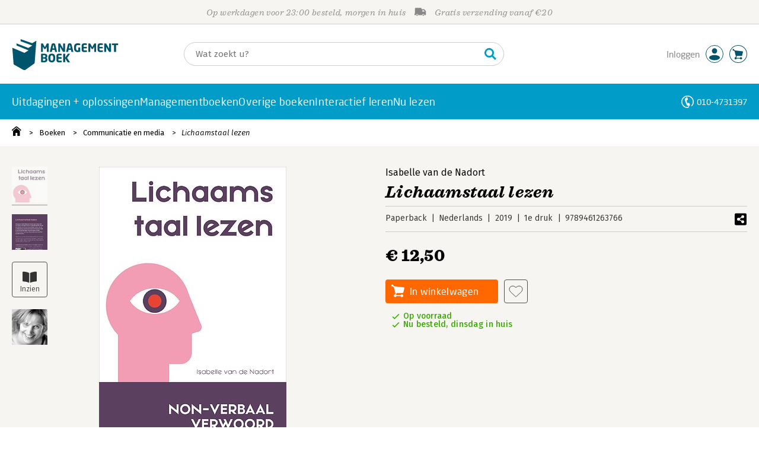

--- FILE ---
content_type: text/html;charset=UTF-8
request_url: https://managementboek.nl/boek/9789461263766/lichaamstaal-lezen-isabelle-van-de-nadort
body_size: 22560
content:
<!DOCTYPE html>
<html lang="nl">
		<head prefix="og: http://ogp.me/ns#">
			<meta charset="utf-8" />
									<meta name="viewport" content="width=device-width">
			         <meta name="google-site-verification" content="H1GiYedORa3L1oiZMIB3E97h2ZfbO7vT1pEf-FtMiAs" />

						<link rel="dns-prefetch preconnect" href="https://i.mgtbk.nl/platform/m4-managementboek-00123806" />
			<link rel="dns-prefetch preconnect" href="https://managementboek.matomo.cloud" />
			<link rel="dns-prefetch" href="https://www.datadoghq-browser-agent.com" />
			<link rel="dns-prefetch" href="https://www.googletagmanager.com" />
			<link rel="dns-prefetch" href="https://browser-intake-datadoghq.eu" />

						<link fetchpriority="high" rel="preload"    href="https://i.mgtbk.nl/platform/m4-managementboek-00123806/dist/fonts/fonts.css" crossorigin as="style"/>
			<link fetchpriority="high" rel="stylesheet" href="https://i.mgtbk.nl/platform/m4-managementboek-00123806/dist/fonts/fonts.css" crossorigin/>

						<link rel="preload" as="style"  href="https://i.mgtbk.nl/platform/m4-managementboek-00123806/dist/css/managementboek.css"/>
			<link rel="preload" as="style"  href="https://i.mgtbk.nl/platform/m4-managementboek-00123806/dist/css/pages/boeken_info.css"/>
			<link fetchpriority="high" rel="stylesheet" href="https://i.mgtbk.nl/platform/m4-managementboek-00123806/dist/css/managementboek.css" />
			<link fetchpriority="high" rel="stylesheet" href="https://i.mgtbk.nl/platform/m4-managementboek-00123806/dist/css/pages/boeken_info.css" />

						<script nonce="e6fe101a97743f0a" >const shallowCopy=function(original){if("object"!=typeof original)return;let rv={};for(let k in original)if("function"!=typeof original[k])try{rv[k]=JSON.parse(JSON.stringify(original[k]))}finally{}return rv};window.onerror=function(message,source,lineno,column,error){try{if("string"==typeof message&&message.match(/Object Not Found Matching Id:\d+, MethodName:update/))return!0;const report={error:{message:message,source:source,lineno:lineno,column:column},session:null,navigator:shallowCopy(window.navigator),location:shallowCopy(window.location),screen:{resolution:{w:window.innerWidth,h:window.innerHeight,dpr:window.devicePixelRatio},offset:{x:window.scrollX,y:window.scrollY}},stack:error?error.stack:void 0,raw_error:shallowCopy(error)};report.location.referrer=document.referrer,error&&error.reason&&(report.raw_error.reason=shallowCopy(error.reason)),error&&!error.stack&&error.reason&&error.reason.stack&&(report.stack=error.reason.stack,delete report.raw_error.reason.stack),void 0!==report.raw_error&&delete report.raw_error.stack;const navigatorArrays={plugins:1,mimeTypes:1};for(const v in navigatorArrays)if(window.navigator[v]){report.navigator[v]=[];for(const element of window.navigator[v])report.navigator[v].push(shallowCopy(element))}if(report.navigator.connection=shallowCopy(window.navigator.connection),window.localStorage&&window.localStorage.getItem)try{const header=window.localStorage.getItem("header");header&&"undefined"!==header&&(report.header=JSON.parse(header))}catch(e){window.localStorage.removeItem("header")}const r=new XMLHttpRequest;r.open("POST","/api/an-error-occurred",!0),r.onreadystatechange=function(){4==r.readyState&&200!=r.status&&console.error(r)},r.send(JSON.stringify(report))}catch(metaError){console.error(metaError)}},window.onunhandledrejection=function(e){return window.onerror(String(e.reason||"unhandled promise rejection"))};</script>
			<script nonce="e6fe101a97743f0a" >window._initialHeader&&null!=window._initialHeader||(window._initialHeader=null);</script>
			<script nonce="e6fe101a97743f0a"  data-_skin_tag="G-Z83HGREVDY" data-_csrf="GKLwSpEcXg2OrOZyimqQ C2hg-PpWY20tMesendW-" data-_do_not_track="">!function(){try{let _tags=document.getElementsByTagName("script");for(const me of _tags)if(null!==me.dataset)for(let k in me.dataset)try{if(window[k]=me.dataset[k],"_canonical"==k){if(-1!=location.href.indexOf("viewkey"))continue;let currentSearch="";try{currentSearch=location.search||""}catch(searchError){console.error("Error accessing location.search:",searchError)}if(""!=location.hash&&"#"!=location.hash){let eltid="";try{eltid=location.hash.substr(1)}catch(hashError){console.error("Error processing location.hash:",hashError)}try{history.replaceState("","",me.dataset[k]+currentSearch+location.hash)}catch(stateError){console.error("Error in history.replaceState:",stateError)}window.setTimeout(function(){try{let elt=document.getElementById(eltid);null!=elt&&elt.scrollIntoView()}catch(scrollError){console.error("Error in scrollIntoView:",scrollError)}},120)}else try{history.replaceState("","",me.dataset[k]+currentSearch)}catch(stateError){console.error("Error in history.replaceState:",stateError)}}}catch(datasetError){console.error("Error processing dataset item:",datasetError)}}catch(error){console.error("Error in data-as-globals.js:",error)}}();</script>

			
			<meta name="apple-mobile-web-app-status-bar-style" content="black" />
			<meta name="theme-color" content="#019dc8" />

							
				
		
	

	<link rel="preload" as="image" fetchpriority="high" href="https://i.mgtbk.nl/boeken/9789461263766-460x480.jpg?_=9bfbffd0_1" imagesrcset="https://i.mgtbk.nl/boeken/9789461263766-460x480.jpg?_=9bfbffd0_1 460w, https://i.mgtbk.nl/boeken/9789461263766-690x720.jpg?_=9bfbffd0_1 690w, https://i.mgtbk.nl/boeken/9789461263766-920x960.jpg?_=9bfbffd0_1 920w" imagesizes="(max-width: 800px) 150px, 460px"/>

	<link rel="preload" as="script" href="https://i.mgtbk.nl/platform/m4-managementboek-00123806/dist/js/index.js" crossorigin/>
	<link rel="preload" as="script" href="https://i.mgtbk.nl/platform/m4-managementboek-00123806/dist/js/js-fill-auteurinfo.js" crossorigin/>

	<meta name="description" content="In dit boek ontdek je wat de oorsprong is van onze non-verbale communicatie en hoe je deze actief kunt inzetten en beïnvloeden. - Managementboek.nl - Onze prijs: 12,50"/>
	<title>Lichaamstaal lezen door Isabelle van de Nadort - Managementboek.nl</title>
	<link rel="canonical" href="https://www.managementboek.nl/boek/9789461263766/lichaamstaal-lezen-isabelle-van-de-nadort"/>
	<script type="module" src="https://i.mgtbk.nl/platform/m4-managementboek-00123806/dist/js/js-fill-auteurinfo.js"></script>
	<script nonce="e6fe101a97743f0a"  data-_ean="9789461263766" data-_csrf="GKLwSpEcXg2OrOZyimqQ C2hg-PpWY20tMesendW-" data-_canonical="/boek/9789461263766/lichaamstaal-lezen-isabelle-van-de-nadort">!function(){try{let _tags=document.getElementsByTagName("script");for(const me of _tags)if(null!==me.dataset)for(let k in me.dataset)try{if(window[k]=me.dataset[k],"_canonical"==k){if(-1!=location.href.indexOf("viewkey"))continue;let currentSearch="";try{currentSearch=location.search||""}catch(searchError){console.error("Error accessing location.search:",searchError)}if(""!=location.hash&&"#"!=location.hash){let eltid="";try{eltid=location.hash.substr(1)}catch(hashError){console.error("Error processing location.hash:",hashError)}try{history.replaceState("","",me.dataset[k]+currentSearch+location.hash)}catch(stateError){console.error("Error in history.replaceState:",stateError)}window.setTimeout(function(){try{let elt=document.getElementById(eltid);null!=elt&&elt.scrollIntoView()}catch(scrollError){console.error("Error in scrollIntoView:",scrollError)}},120)}else try{history.replaceState("","",me.dataset[k]+currentSearch)}catch(stateError){console.error("Error in history.replaceState:",stateError)}}}catch(datasetError){console.error("Error processing dataset item:",datasetError)}}catch(error){console.error("Error in data-as-globals.js:",error)}}();</script>

			<meta property="og:url" content="https://www.managementboek.nl/boek/9789461263766/lichaamstaal-lezen-isabelle-van-de-nadort" />
		<meta property="og:title" content="Lichaamstaal lezen door Isabelle van de Nadort - Managementboek.nl" />
		<meta name="image" property="og:image" content="https://i.mgtbk.nl/boeken/9789461263766-460x480.jpg?_=9bfbffd0_1" />
		<meta name="description" property="og:description" content="In dit boek ontdek je wat de oorsprong is van onze non-verbale communicatie en hoe je deze actief kunt inzetten en beïnvloeden. - Onze prijs: 12,50">
		<meta property="og:type" content="book">
		<meta property="book:isbn" content="9789461263766">
		<meta property="book:author" content="Isabelle van de Nadort">
		<meta property="book:release_date" content="2019-12-30">

		<meta name="twitter:card" content="summary_large_image">
		<meta name="twitter:title" content="Lichaamstaal lezen door Isabelle van de Nadort - Managementboek.nl">
		<meta name="twitter:site" content="@Mgtboeknl">
		<meta name="twitter:description" content="In dit boek ontdek je wat de oorsprong is van onze non-verbale communicatie en hoe je deze actief kunt inzetten en beïnvloeden. - Managementboek.nl - Onze prijs: 12,50">
		<meta name="twitter:image" content="https://i.mgtbk.nl/boeken/9789461263766460x480.jpg?_=9bfbffd0_1">
	
						<link rel="preload" as="script" href="https://i.mgtbk.nl/platform/m4-managementboek-00123806/dist/js/index.js" crossorigin/>
			<link rel="preload" as="script" href="https://i.mgtbk.nl/platform/m4-managementboek-00123806/dist/js/components/poppro.js" crossorigin/>
			<link rel="preload" as="font"   href="https://i.mgtbk.nl/platform/m4-managementboek-00123806/dist/fonts/Fonts/1583922e-a9fc-4dfd-8ae0-2e7464c5bf18.woff2" type="font/woff2" crossorigin/>
			<link rel="preload" as="font"   href="https://i.mgtbk.nl/platform/m4-managementboek-00123806/dist/fonts/Fonts/251538e1-5992-4c57-bda5-983f476dd83f.woff2" type="font/woff2" crossorigin/>
			<link rel="preload" as="font"   href="https://i.mgtbk.nl/platform/m4-managementboek-00123806/dist/fonts/Fonts/36f9521b-d783-4f2c-903c-579ea6fc6764.woff2" type="font/woff2" crossorigin/>
			<link rel="preload" as="font"   href="https://i.mgtbk.nl/platform/m4-managementboek-00123806/dist/fonts/Fonts/504ac6f4-715e-4ccd-a826-d27da07f7274.woff2" type="font/woff2" crossorigin/>
			<link rel="preload" as="font"   href="https://i.mgtbk.nl/platform/m4-managementboek-00123806/dist/fonts/Fonts/7e0f565d-43d4-40ba-a83f-a9ab562fced1.woff2" type="font/woff2" crossorigin/>
			<link rel="preload" as="font"   href="https://i.mgtbk.nl/platform/m4-managementboek-00123806/dist/fonts/Fonts/a53085dd-4493-4430-8349-fd63d6f3e5bc.woff2" type="font/woff2" crossorigin/>
			<link rel="preload" as="font"   href="https://i.mgtbk.nl/platform/m4-managementboek-00123806/dist/fonts/Fonts/e0bd859d-12b1-41c1-9b67-003688d01609.woff2" type="font/woff2" crossorigin/>
			<link rel="preload" as="font"   href="https://i.mgtbk.nl/platform/m4-managementboek-00123806/dist/fonts/Firava.woff2" type="font/woff2" crossorigin/>
			<link rel="preload" as="font"   href="https://i.mgtbk.nl/platform/m4-managementboek-00123806/dist/fonts/FiravaItalic.woff2" type="font/woff2" crossorigin/>

			<link rel="modulepreload" href="https://i.mgtbk.nl/platform/m4-managementboek-00123806/dist/js/index.js">
			<link rel="modulepreload" href="https://i.mgtbk.nl/platform/m4-managementboek-00123806/dist/js/cookie.js">
			<link rel="modulepreload" href="https://i.mgtbk.nl/platform/m4-managementboek-00123806/dist/js/helpers.js">
			<link rel="modulepreload" href="https://i.mgtbk.nl/platform/m4-managementboek-00123806/dist/js/cart.js">
			<link rel="modulepreload" href="https://i.mgtbk.nl/platform/m4-managementboek-00123806/dist/js/post.js">
			<link rel="modulepreload" href="https://i.mgtbk.nl/platform/m4-managementboek-00123806/dist/js/hover.js">
			<link rel="modulepreload" href="https://i.mgtbk.nl/platform/m4-managementboek-00123806/dist/js/auteur_info.js">
			<link rel="modulepreload" href="https://i.mgtbk.nl/platform/m4-managementboek-00123806/dist/js/formfields.js">
			<link rel="modulepreload" href="https://i.mgtbk.nl/platform/m4-managementboek-00123806/dist/js/haring.js">
			<link rel="modulepreload" href="https://i.mgtbk.nl/platform/m4-managementboek-00123806/dist/js/datadog.js">
			<link rel="modulepreload" href="https://i.mgtbk.nl/platform/m4-managementboek-00123806/dist/js/naveen.js">
			<link rel="modulepreload" href="https://i.mgtbk.nl/platform/m4-managementboek-00123806/dist/js/icarus.js">
			<link rel="modulepreload" href="https://i.mgtbk.nl/platform/m4-managementboek-00123806/dist/js/roger.js">
			<link rel="modulepreload" href="https://i.mgtbk.nl/platform/m4-managementboek-00123806/dist/js/inkijkexemplaar.js">
			<link rel="modulepreload" href="https://i.mgtbk.nl/platform/m4-managementboek-00123806/dist/js/boekdetails.js">
			<link rel="modulepreload" href="https://i.mgtbk.nl/platform/m4-managementboek-00123806/dist/js/ajax-data.js">
			<link rel="modulepreload" href="https://i.mgtbk.nl/platform/m4-managementboek-00123806/dist/js/images.js">
			<link rel="modulepreload" href="https://i.mgtbk.nl/platform/m4-managementboek-00123806/dist/js/mainmenu.js">
			<link rel="modulepreload" href="https://i.mgtbk.nl/platform/m4-managementboek-00123806/dist/js/mobile-panels.js">
			<link rel="modulepreload" href="https://i.mgtbk.nl/platform/m4-managementboek-00123806/dist/js/notifications.js">
			<link rel="modulepreload" href="https://i.mgtbk.nl/platform/m4-managementboek-00123806/dist/js/search-overlay.js">
			<link rel="modulepreload" href="https://i.mgtbk.nl/platform/m4-managementboek-00123806/dist/js/tom.js">
			<link rel="modulepreload" href="https://i.mgtbk.nl/platform/m4-managementboek-00123806/dist/js/joe.js">
			<link rel="modulepreload" href="https://i.mgtbk.nl/platform/m4-managementboek-00123806/dist/js/verlanglijst.js">
			<link rel="modulepreload" href="https://i.mgtbk.nl/platform/m4-managementboek-00123806/dist/js/login.js">
			<link rel="modulepreload" href="https://i.mgtbk.nl/platform/m4-managementboek-00123806/dist/js/accountmenu.js">
			<link rel="modulepreload" href="https://i.mgtbk.nl/platform/m4-managementboek-00123806/dist/js/subscribe.js">
			<link rel="modulepreload" href="https://i.mgtbk.nl/platform/m4-managementboek-00123806/dist/js/blog.js">
			<link rel="modulepreload" href="https://i.mgtbk.nl/platform/m4-managementboek-00123806/dist/js/janhendrik.js">


						<script fetchpriority="high" type="module" src="https://i.mgtbk.nl/platform/m4-managementboek-00123806/dist/js/index.js"></script>
			<script defer="defer" src="https://i.mgtbk.nl/platform/m4-managementboek-00123806/dist/js/components/poppro.js"></script>
			<script defer="defer" src="https://i.mgtbk.nl/platform/m4-managementboek-00123806/dist/js/swiped-loader.js"></script>


										<script async src="https://i.mgtbk.nl/platform/m4-managementboek-00123806/dist/js/mtm.js"></script>
					</head>

		<body class="niet-herkend -skin-managementboek loading boeken_info  niet-eprocurement" data-bodyclass="">
			<script nonce="e6fe101a97743f0a" >const mediaMatches=window.matchMedia("(max-width: 800px)");mediaMatches.matches&&document.body.classList.add("-mobile-width"),mediaMatches.addEventListener("change",function(d){d.matches?document.body.classList.add("-mobile-width"):document.body.classList.remove("-mobile-width","-mobile-panel-open","-blur-for-panel")});const searchPanelMatches=window.matchMedia("(max-width: 1024px)");function moveFilterNodeTo(to){const ndTo=document.querySelector(to);if(null!==ndTo){const nd=document.querySelector("#mobile-filteren");null!==nd&&ndTo.appendChild(nd)}}searchPanelMatches.matches&&(document.body.classList.add("-mobile-searchpanel"),document.addEventListener("DOMContentLoaded",function(){moveFilterNodeTo("#panels")})),searchPanelMatches.addEventListener("change",function(d){const sorteerknop=document.querySelector("#sorteerknop");null!==sorteerknop&&(sorteerknop.classList.toggle("-panel-disabled",!d.matches),d.matches?(document.body.classList.add("-mobile-searchpanel"),moveFilterNodeTo("#panels")):(document.body.classList.remove("-mobile-searchpanel"),moveFilterNodeTo("#zoeken-kolommen")))}),document.addEventListener("DOMContentLoaded",function(){const sorteerknop=document.querySelector("#sorteerknop");null!==sorteerknop&&sorteerknop.classList.toggle("-panel-disabled",!searchPanelMatches.matches)});</script>

			<div id="page">
									

<header class="page-header ">

		<svg xmlns="http://www.w3.org/2000/svg" xmlns:xlink="http://www.w3.org/1999/xlink"><symbol viewBox="0 0 448 512" id="arrow-left" xmlns="http://www.w3.org/2000/svg"><path d="m229.9 473.899 19.799-19.799c4.686-4.686 4.686-12.284 0-16.971L94.569 282H436c6.627 0 12-5.373 12-12v-28c0-6.627-5.373-12-12-12H94.569l155.13-155.13c4.686-4.686 4.686-12.284 0-16.971L229.9 38.101c-4.686-4.686-12.284-4.686-16.971 0L3.515 247.515c-4.686 4.686-4.686 12.284 0 16.971L212.929 473.9c4.686 4.686 12.284 4.686 16.971-.001"/></symbol><symbol viewBox="0 0 14 14" id="arrow-right"><path d="m5.953 1.09.694-.693a.747.747 0 0 1 1.06 0l6.074 6.072a.747.747 0 0 1 0 1.06l-6.075 6.074a.747.747 0 0 1-1.06 0l-.693-.694a.75.75 0 0 1 .013-1.072L9.73 8.25H.75A.75.75 0 0 1 0 7.5v-1c0-.416.334-.75.75-.75h8.981L5.966 2.163a.745.745 0 0 1-.013-1.072z"/></symbol><symbol viewBox="0 0 30 30" id="avatar" xmlns="http://www.w3.org/2000/svg"><g fill="none" fill-rule="evenodd"><circle cx="15" cy="15" r="14.5" fill="#FFF" stroke="#00556c"/><path fill="#00556c" d="M18.158 13.032q1.263-1.279 1.263-3.225t-1.263-3.224Q16.895 5.303 15 5.25q-1.895.054-3.158 1.333t-1.263 3.224 1.263 3.225T15 14.312c1.895 0 2.316-.427 3.158-1.28m3.21 11.135Q18.842 25.447 15 25.5q-3.843-.054-6.369-1.333c-1.587-.803-2.448-1.799-2.602-2.98-.028-.037-.018-.072-.015-.109-.003-.037-.013-.072-.014-.109.183-1.182 1.044-2.176 2.631-2.98q2.526-1.28 6.369-1.333 3.842.054 6.369 1.333c1.587.804 2.447 1.798 2.601 2.98.029.037.019.072.016.11.003.036.013.07.014.108-.184 1.181-1.044 2.177-2.631 2.98z"/></g></symbol><symbol viewBox="0 0 18 18" id="avatar-check" xmlns="http://www.w3.org/2000/svg"><g fill="none" fill-rule="evenodd"><path fill="#00556c" stroke="#FFF" d="M17 8.75a8.25 8.25 0 1 1-16.5 0 8.25 8.25 0 0 1 16.5 0z"/><path fill="#FFF" d="m7.854 12.854 5.75-5.75a.5.5 0 0 0 0-.708l-.708-.707a.5.5 0 0 0-.707 0L7.5 10.38 5.31 8.19a.5.5 0 0 0-.706 0l-.708.707a.5.5 0 0 0 0 .708l3.25 3.25a.5.5 0 0 0 .708 0z"/></g></symbol><symbol viewBox="0 0 30 30" id="avatar-hover" xmlns="http://www.w3.org/2000/svg"><g fill="none" fill-rule="evenodd"><circle cx="15" cy="15" r="14.5" fill="#00556c" stroke="#00556c"/><path fill="#FFF" d="M18.158 13.032q1.263-1.279 1.263-3.225t-1.263-3.224Q16.895 5.303 15 5.25q-1.895.054-3.158 1.333t-1.263 3.224 1.263 3.225T15 14.312c1.895 0 2.316-.427 3.158-1.28m3.21 11.135Q18.842 25.447 15 25.5q-3.843-.054-6.369-1.333c-1.587-.803-2.448-1.799-2.602-2.98-.028-.037-.018-.072-.015-.109-.003-.037-.013-.072-.014-.109.183-1.182 1.044-2.176 2.631-2.98q2.526-1.28 6.369-1.333 3.842.054 6.369 1.333c1.587.804 2.447 1.798 2.601 2.98.029.037.019.072.016.11.003.036.013.07.014.108-.184 1.181-1.044 2.177-2.631 2.98z"/></g></symbol><symbol fill="#00556C" viewBox="0 0 58 74" id="boek" xmlns="http://www.w3.org/2000/svg"><path d="M52.5 58.6 32.2 73.2c-1.2.8-4 1.3-6.5 0L4.3 61.1c-.8-.4-1.2-1.3-1.3-2.4L0 20.6l29.1 12.2 9.8-5.9-28.6-11.7-.3-5.1 28.4 11 9.6-5.8L20.1 5 20 0l27.7 9.6 10-5.8-4 52.4q-.15 1.5-1.2 2.4"/></symbol><symbol viewBox="0 0 30 30" id="cart-hover" xmlns="http://www.w3.org/2000/svg"><g fill="none" fill-rule="evenodd"><circle cx="15" cy="15" r="14.5" fill="#00556c" stroke="#00556c"/><path fill="#FFF" d="M20.601 18.283c.56 0 1.01-.46 1.01-1.026L23 11.463c0-.567-.452-1.026-1.01-1.026L9.781 9.026q-.106 0-.207.02L8.115 8.013c.009-.058.018-.114.018-.174 0-.739-.59-1.338-1.317-1.338S5.5 7.099 5.5 7.838s.59 1.338 1.316 1.338c.145 0 .281-.03.412-.074l1.586 1.125 1.692 7.03c0 .423.252.784.61.942l-.624 2.106a1.834 1.834 0 0 0-1.717 1.842c0 1.022.816 1.853 1.822 1.853a1.82 1.82 0 0 0 1.704-1.211h5.606A1.82 1.82 0 0 0 19.609 24c1.007 0 1.824-.83 1.824-1.853s-.817-1.852-1.824-1.852a1.82 1.82 0 0 0-1.653 1.082h-5.705a1.8 1.8 0 0 0-.448-.61l.738-2.484z"/></g></symbol><symbol viewBox="0 0 35 35" id="cart-neutral" xmlns="http://www.w3.org/2000/svg"><g fill="none" fill-rule="evenodd" transform="matrix(1.16673 0 0 1.16661 0 .002)"><circle cx="15" cy="15" r="14.5" fill="#fff" stroke="#00556c"/><path fill="#00556c" d="M20.601 18.283c.56 0 1.01-.46 1.01-1.026L23 11.463c0-.567-.452-1.026-1.01-1.026L9.781 9.026q-.106 0-.207.02L8.115 8.013c.009-.058.018-.114.018-.174 0-.739-.59-1.338-1.317-1.338S5.5 7.099 5.5 7.838s.59 1.338 1.316 1.338c.145 0 .281-.03.412-.074l1.586 1.125 1.692 7.03c0 .423.252.784.61.942l-.624 2.106a1.834 1.834 0 0 0-1.717 1.842c0 1.022.816 1.853 1.822 1.853a1.82 1.82 0 0 0 1.704-1.211h5.606A1.82 1.82 0 0 0 19.609 24c1.007 0 1.824-.83 1.824-1.853s-.817-1.852-1.824-1.852a1.82 1.82 0 0 0-1.653 1.082h-5.705a1.8 1.8 0 0 0-.448-.61l.738-2.484z"/></g></symbol><symbol viewBox="0 0 448 512" id="check-square" xmlns="http://www.w3.org/2000/svg"><path d="M400 480H48c-26.51 0-48-21.49-48-48V80c0-26.51 21.49-48 48-48h352c26.51 0 48 21.49 48 48v352c0 26.51-21.49 48-48 48m-204.686-98.059 184-184c6.248-6.248 6.248-16.379 0-22.627l-22.627-22.627c-6.248-6.248-16.379-6.249-22.628 0L184 302.745l-70.059-70.059c-6.248-6.248-16.379-6.248-22.628 0l-22.627 22.627c-6.248 6.248-6.248 16.379 0 22.627l104 104c6.249 6.25 16.379 6.25 22.628.001"/></symbol><symbol viewBox="0 0 256 512" id="chevron-right" xmlns="http://www.w3.org/2000/svg"><path d="M24.707 38.101 4.908 57.899c-4.686 4.686-4.686 12.284 0 16.971L185.607 256 4.908 437.13c-4.686 4.686-4.686 12.284 0 16.971L24.707 473.9c4.686 4.686 12.284 4.686 16.971 0l209.414-209.414c4.686-4.686 4.686-12.284 0-16.971L41.678 38.101c-4.687-4.687-12.285-4.687-16.971 0"/></symbol><symbol viewBox="0 0 320 512" id="cross-regular" xmlns="http://www.w3.org/2000/svg"><path d="m207.6 256 107.72-107.72c6.23-6.23 6.23-16.34 0-22.58l-25.03-25.03c-6.23-6.23-16.34-6.23-22.58 0L160 208.4 52.28 100.68c-6.23-6.23-16.34-6.23-22.58 0L4.68 125.7c-6.23 6.23-6.23 16.34 0 22.58L112.4 256 4.68 363.72c-6.23 6.23-6.23 16.34 0 22.58l25.03 25.03c6.23 6.23 16.34 6.23 22.58 0L160 303.6l107.72 107.72c6.23 6.23 16.34 6.23 22.58 0l25.03-25.03c6.23-6.23 6.23-16.34 0-22.58z"/></symbol><symbol viewBox="0 0 19 13" id="delivery-truck" xmlns="http://www.w3.org/2000/svg"><path d="M4.18 10.64a1.14 1.14 0 1 0 0 2.281 1.14 1.14 0 0 0 0-2.28"/><path d="M12.503 4.18c0-.21.17-.38.38-.38h1.483c.097 0 .191.037.261.105l1.54 1.466c.116.11.189.19.189.33 0 .21-.17.38-.38.38h-3.093a.38.38 0 0 1-.38-.38zm5.526.703-2.28-2.37a.76.76 0 0 0-.548-.233h-3.8v-.76A1.52 1.52 0 0 0 9.88 0h-7.6C1.44 0 .76.68.76 1.52v7.6a.76.76 0 0 0-.76.76v1.14c0 .42.34.76.76.76h1.52c0-1.047.853-1.9 1.9-1.9 1.048 0 1.9.853 1.9 1.9h6.081c0-1.047.852-1.9 1.9-1.9s1.9.853 1.9 1.9h1.52c.42 0 .76-.34.76-.76V5.412a.76.76 0 0 0-.212-.528z"/><path d="M14.061 10.64a1.14 1.14 0 1 0 0 2.281 1.14 1.14 0 0 0 0-2.28"/></symbol><symbol viewBox="0 0 16 16" id="home" xmlns="http://www.w3.org/2000/svg"><path d="M15.506 6.128c-.003.083 0 .167 0 .25h.009c-.008.151.002.307-.03.453-.092.399-.439.636-.854.597-.378-.034-.676-.351-.686-.768-.004-.167-.069-.262-.19-.359q-2.716-2.153-5.428-4.31c-.404-.322-.744-.323-1.148-.002a2249 2249 0 0 1-5.454 4.33c-.111.088-.163.174-.166.322-.006.426-.301.753-.684.788-.417.04-.788-.193-.849-.597-.046-.31-.021-.634.003-.95.015-.193.154-.337.306-.458A2765 2765 0 0 1 6.637.42c.711-.564 1.525-.558 2.242.008l6.287 4.994a.83.83 0 0 1 .34.706M1.98 15.379V8.44l.001-.024v-.348a.95.95 0 0 1 .378-.799q2.4-1.959 4.796-3.921c.435-.356.756-.357 1.188-.003q2.4 1.971 4.808 3.93c.25.205.37.45.37.772q-.002 1.767-.002 3.532v3.801a.62.62 0 0 1-.62.62H9.275v-5.074H6.24V16H2.602a.62.62 0 0 1-.62-.62z"/></symbol><symbol viewBox="0 0 384 512" id="light-arrow-to-bottom" xmlns="http://www.w3.org/2000/svg"><!--! Font Awesome Pro 6.4.0 by @fontawesome - https://fontawesome.com License - https://fontawesome.com/license (Commercial License) Copyright 2023 Fonticons, Inc.--><path d="M16 480c-8.8 0-16-7.2-16-16s7.2-16 16-16h352c8.8 0 16 7.2 16 16s-7.2 16-16 16zm187.3-100.7c-6.2 6.2-16.4 6.2-22.6 0l-128-128c-6.2-6.2-6.2-16.4 0-22.6s16.4-6.2 22.6 0L176 329.4V48c0-8.8 7.2-16 16-16s16 7.2 16 16v281.4l100.7-100.7c6.2-6.2 16.4-6.2 22.6 0s6.2 16.4 0 22.6z"/></symbol><symbol fill="#00556C" viewBox="0 0 254 73.998" id="logo" xmlns="http://www.w3.org/2000/svg"><path d="M87 30.6h-3.6c-.2 0-.4-.2-.4-.5V18.6c0-.2-.1-.2-.1-.2-.1 0-.1.1-.2.2l-2.5 4.5c-.2.3-.5.5-.8.5H77c-.4 0-.6-.1-.8-.5l-2.5-4.5c-.1-.1-.1-.2-.2-.2s-.1 0-.1.2v11.5c0 .3-.2.5-.4.5h-3.6c-.2 0-.5-.1-.5-.4V11.1c0-.6.4-.9 1-.9h2.6c.6 0 1 .3 1.2.7l4.2 7.8c.1.2.2.4.3.4s.2-.1.3-.4l4.2-7.8c.2-.5.6-.7 1.2-.7h2.6c.6 0 1 .4 1 1v19.1c-.1.2-.3.3-.5.3m20.1 0h-3.9c-.3 0-.5-.2-.6-.5l-1-4.5H96l-1 4.5c-.1.3-.3.5-.6.5h-3.9c-.3 0-.5-.2-.5-.4v-.1l4.1-17c.6-2.6 2.7-3.1 4.6-3.1s3.9.4 4.5 3.1l4.1 17v.1c.3.3.1.4-.2.4m-7.9-16.3c-.1-.3-.1-.4-.4-.4-.2 0-.3.1-.4.4l-1.7 7.6h4.1zm26.2 16.3h-2.7c-.6 0-1-.1-1.4-.9L115 18.9c-.1-.2-.2-.2-.2-.2-.1 0-.1.1-.1.2V30c0 .3-.2.5-.6.5h-3.3c-.3 0-.6-.2-.6-.5V11.2c0-.6.5-1 1-1h2.8c.6 0 .8.3 1.2.9l6.5 11.3c.1.2.1.2.2.2s.1-.1.1-.2V10.7c0-.3.2-.5.6-.5h3.3c.3 0 .6.2.6.5v18.9c0 .6-.5 1-1.1 1m20.8 0h-3.9c-.3 0-.5-.2-.6-.5l-1-4.5h-5.6l-1 4.5c-.1.3-.3.5-.6.5h-3.9c-.3 0-.5-.2-.5-.4v-.1l4.1-17c.6-2.6 2.7-3.1 4.6-3.1s3.9.4 4.5 3.1l4.1 17v.1c.2.3 0 .4-.2.4m-7.9-16.3c-.1-.3-.1-.4-.4-.4-.2 0-.3.1-.4.4l-1.7 7.6h4.1zm24.2 0q-.15 0 0 0c-1.4-.1-3.5-.2-5.8-.2-2.2 0-3.6 1.1-3.6 4.7v3.4c0 3.8 1.7 4.7 3.1 4.7.8 0 1.5 0 2.1-.1v-6.3c0-.3.2-.5.5-.5h3.5c.3 0 .6.2.6.5v9.2c0 .4-.1.5-.6.6-1.5.3-3.4.6-6.2.6-3.1 0-7.9-1.8-7.9-8.7v-3.4c0-7 4.4-8.8 8.4-8.8 2.8 0 4.7.4 5.8.6.3.1.5.2.5.4v2.9c0 .3-.2.4-.4.4m16 16.2c-1 .1-2.4.4-5.3.4-3.6 0-6.7-.9-6.7-5.9v-9.1c0-5 3.2-5.9 6.7-5.9 3 0 4.4.2 5.3.4.4.1.6.2.6.5v2.6c0 .3-.2.5-.6.5H173c-1.3 0-1.8.4-1.8 1.9v2.5h7.1c.3 0 .6.2.6.6v2.6c0 .3-.2.5-.6.5h-7.1V25c0 1.4.5 1.9 1.8 1.9h5.6c.3 0 .6.2.6.5V30c-.1.3-.3.5-.7.5m22.2.1h-3.6c-.2 0-.4-.2-.4-.5V18.6c0-.2-.1-.2-.1-.2-.1 0-.1.1-.2.2l-2.5 4.5c-.2.3-.5.5-.8.5h-2.2c-.4 0-.6-.1-.8-.5l-2.5-4.5c-.1-.1-.1-.2-.2-.2s-.1 0-.1.2v11.5c0 .3-.2.5-.4.5H183c-.2 0-.5-.1-.5-.4V11.1c0-.6.4-.9 1-.9h2.6c.6 0 1 .3 1.2.7l4.2 7.8c.1.2.2.4.3.4s.2-.1.3-.4l4.2-7.8c.2-.5.6-.7 1.2-.7h2.6c.6 0 1 .4 1 1v19.1c.1.2-.1.3-.4.3m16-.1c-1 .1-2.4.4-5.3.4-3.6 0-6.7-.9-6.7-5.9v-9.1c0-5 3.2-5.9 6.7-5.9 3 0 4.4.2 5.3.4.4.1.6.2.6.5v2.6c0 .3-.2.5-.6.5h-5.6c-1.3 0-1.8.4-1.8 1.9v2.5h7.1c.3 0 .6.2.6.6v2.6c0 .3-.2.5-.6.5h-7.1V25c0 1.4.5 1.9 1.8 1.9h5.6c.3 0 .6.2.6.5V30c0 .3-.2.5-.6.5m19.1.1h-2.7c-.6 0-1-.1-1.4-.9l-6.3-10.8c-.1-.2-.2-.2-.2-.2-.1 0-.1.1-.1.2V30c0 .3-.2.5-.6.5h-3.3c-.3 0-.6-.2-.6-.5V11.2c0-.6.5-1 1-1h2.8c.6 0 .8.3 1.2.9l6.5 11.3c.1.2.1.2.2.2s.1-.1.1-.2V10.7c0-.3.2-.5.6-.5h3.3c.3 0 .6.2.6.5v18.9c0 .6-.5 1-1.1 1m17.6-16.5H249v16c0 .3-.2.5-.6.5h-3.6c-.3 0-.6-.2-.6-.5v-16h-4.5c-.3 0-.6-.2-.6-.5v-2.8c0-.3.2-.5.6-.5h13.7c.3 0 .6.2.6.5v2.8c0 .3-.3.5-.6.5m-178 41.5c-1.8 0-4-.1-5-.3-1.1-.2-1.5-.5-1.5-1.8V36.8c0-1.2.4-1.6 1.5-1.8.9-.1 3.2-.3 4.9-.3 5.2 0 8.7 1.4 8.7 5.7v.5c0 1.8-.9 3.3-2.3 4 1.5.7 2.5 2.2 2.5 4.1v.4c-.1 4.9-4.1 6.2-8.8 6.2m4-14.9c0-1.5-1-2.2-3.8-2.2h-2.1v4.8h3.1c2.2 0 2.8-1 2.8-2.2zm.1 8.4c0-1.3-.7-2.4-2.9-2.4h-3.1v5.1h2.3c2.8 0 3.7-.9 3.7-2.4zm15.2 6.5c-4.5 0-8.2-2.4-8.2-8.8v-3.3c0-6.4 3.6-8.8 8.2-8.8 4.5 0 8.2 2.4 8.2 8.8v3.3c-.1 6.4-3.7 8.8-8.2 8.8m3.4-12.1c0-3.3-1.1-4.7-3.4-4.7s-3.4 1.4-3.4 4.7v3.3c0 3.3 1.1 4.7 3.4 4.7s3.4-1.4 3.4-4.7zM118 55.3c-1 .1-2.4.4-5.3.4-3.6 0-6.7-.9-6.7-5.9v-9.1c0-5 3.2-5.9 6.7-5.9 3 0 4.4.2 5.3.4.4.1.6.2.6.5v2.6c0 .3-.2.5-.6.5h-5.6c-1.3 0-1.8.4-1.8 1.9v2.5h7.1c.3 0 .6.2.6.5v2.6c0 .3-.2.5-.6.5h-7.1v2.9c0 1.4.5 1.9 1.8 1.9h5.6c.3 0 .6.2.6.5v2.6q0 .45-.6.6m20.1-19.7-6.6 9.3 6.6 9.9c.1.1.1.2.1.3 0 .2-.1.3-.4.3h-4.7c-.3 0-.5-.2-.6-.4l-5.6-9.1v8.9c0 .3-.2.5-.6.5h-3.6c-.3 0-.6-.2-.6-.5V35.5c0-.3.2-.5.6-.5h3.6c.3 0 .6.2.6.5v8.7l6.1-8.9q.15-.3.6-.3h4.2c.3 0 .4.1.4.3 0 .1 0 .2-.1.3m-85.6 23L32.2 73.2c-1.2.8-4 1.3-6.5 0L4.3 61.1c-.8-.4-1.2-1.3-1.3-2.4L0 20.6l29.1 12.2 9.8-5.9-28.6-11.7-.3-5.1 28.4 11 9.6-5.8L20.1 5 20 0l27.7 9.6 10-5.8-4 52.4q-.15 1.5-1.2 2.4"/></symbol><symbol viewBox="0 0 21 21" id="phone" xmlns="http://www.w3.org/2000/svg"><path fill="#fff" fill-rule="evenodd" d="M10.5 0c2.9 0 5.525 1.177 7.425 3.079A10.5 10.5 0 0 1 21 10.51c0 2.883-1.16 5.494-3.036 7.393-.784.17-1.283-.286-1.017-1.147a8.96 8.96 0 0 0 2.525-6.246 8.96 8.96 0 0 0-2.628-6.35A8.94 8.94 0 0 0 10.5 1.53a8.94 8.94 0 0 0-6.344 2.63 8.96 8.96 0 0 0-2.628 6.35 8.96 8.96 0 0 0 2.628 6.351 8.97 8.97 0 0 0 3.812 2.268 9.4 9.4 0 0 0 2.036.349q.514-.019.901-.203a1.54 1.54 0 0 0 .84-.99c.103-.355.112-.78.012-1.261a12 12 0 0 1-2.22-.348c-2.139-4.469-2.653-5.885-3.885-10.684 1.04-1.433 2.317-2.628 3.994-3.43a9 9 0 0 1 1.515 4.453c-.664.58-1.583 1.036-2.565 1.376l1.655 4.554c.97-.372 1.967-.614 2.849-.598a9 9 0 0 1 1.697 4.386q-.752.194-1.494.263a4 4 0 0 1-.095 1.681c-.13.45-.342.847-.625 1.18-.284.333-.64.602-1.057.797-1.259.593-2.712.32-3.996-.06a10.5 10.5 0 0 1-4.455-2.65A10.49 10.49 0 0 1 0 10.51c0-2.9 1.176-5.529 3.075-7.43A10.46 10.46 0 0 1 10.5 0"/></symbol><symbol viewBox="0 0 30 30" id="social-facebook" xmlns="http://www.w3.org/2000/svg"><rect width="30" height="30" fill="#00556c" rx="4"/><path fill="#FFF" d="M23.003 7.97v14.238c0 .49-.397.883-.882.883h-4.08v-6.195h2.079l.31-2.415h-2.393v-1.544c0-.7.193-1.175 1.197-1.175h1.279V9.6a17 17 0 0 0-1.865-.096c-1.844 0-3.109 1.125-3.109 3.194v1.783h-2.086v2.415h2.086v6.199H7.88a.884.884 0 0 1-.882-.883V7.971c0-.486.397-.883.882-.883h14.238c.49 0 .886.397.886.883z"/></symbol><symbol viewBox="0 0 30 30" id="social-instagram" xmlns="http://www.w3.org/2000/svg"><rect width="30" height="30" fill="#00556c" rx="4"/><path fill="#FFF" d="M15.004 10.983a4.1 4.1 0 0 1 4.105 4.105 4.1 4.1 0 0 1-4.105 4.105 4.1 4.1 0 0 1-4.106-4.105 4.1 4.1 0 0 1 4.106-4.105m0 6.774a2.674 2.674 0 0 0 2.668-2.67 2.67 2.67 0 0 0-2.668-2.668 2.67 2.67 0 0 0-2.67 2.669 2.674 2.674 0 0 0 2.67 2.669m5.23-6.942a.955.955 0 0 1-.957.957.958.958 0 1 1 .957-.957m2.719.972c.075 1.322.075 5.28 0 6.602-.064 1.283-.357 2.419-1.293 3.355-.936.94-2.073 1.233-3.355 1.293-1.322.075-5.284.075-6.606 0-1.283-.064-2.415-.357-3.355-1.293s-1.233-2.072-1.293-3.355c-.075-1.322-.075-5.284 0-6.606.064-1.283.353-2.419 1.293-3.355s2.076-1.229 3.355-1.29c1.322-.075 5.284-.075 6.606 0 1.282.065 2.419.358 3.355 1.294.94.936 1.232 2.072 1.293 3.355m-1.708 8.02c.418-1.05.322-3.554.322-4.72 0-1.164.096-3.665-.322-4.719a2.7 2.7 0 0 0-1.522-1.522c-1.05-.414-3.555-.321-4.72-.321s-3.665-.097-4.72.321a2.7 2.7 0 0 0-1.521 1.522c-.415 1.05-.322 3.555-.322 4.72s-.096 3.666.322 4.72a2.7 2.7 0 0 0 1.522 1.522c1.05.414 3.555.321 4.72.321s3.665.097 4.72-.321a2.7 2.7 0 0 0 1.521-1.522z"/></symbol><symbol viewBox="0 0 30 30" id="social-linkedin" xmlns="http://www.w3.org/2000/svg"><rect width="30" height="30" fill="#00556c" rx="4"/><path fill="#FFF" d="M10.58 21.951H7.26V11.265h3.319zM8.919 9.807c-1.061 0-1.922-.879-1.922-1.94a1.923 1.923 0 0 1 3.844 0c0 1.061-.861 1.94-1.922 1.94m14.084 12.144h-3.315V16.75c0-1.24-.025-2.83-1.725-2.83-1.725 0-1.99 1.348-1.99 2.74v5.292h-3.315V11.265h3.183v1.458h.046c.443-.84 1.526-1.726 3.14-1.726 3.359 0 3.976 2.212 3.976 5.084z"/></symbol><symbol viewBox="0 0 41 41" id="social-twitter" xmlns="http://www.w3.org/2000/svg"><g fill="none" fill-rule="nonzero"><path fill="#00556c" d="M5.857 0A5.863 5.863 0 0 0 0 5.857v29.286A5.863 5.863 0 0 0 5.857 41h29.286A5.863 5.863 0 0 0 41 35.143V5.857A5.863 5.863 0 0 0 35.143 0z"/><path fill="#FFF" d="m33.047 7.688-9.5 10.854 11.175 14.77h-8.75l-6.845-8.96-7.843 8.96H6.937L17.096 21.7 6.379 7.687h8.969l6.195 8.191 7.157-8.19z"/><path fill="#00556c" d="M29.588 30.713 14.038 10.15h-2.59l15.724 20.564h2.407z"/></g></symbol><symbol viewBox="0 0 30 30" id="social-youtube" xmlns="http://www.w3.org/2000/svg"><rect width="30" height="30" fill="#00556c" rx="4"/><path fill="#FFF" d="M24.348 10.378c.408 1.532.408 4.727.408 4.727s0 3.196-.408 4.727a2.42 2.42 0 0 1-1.725 1.709c-1.521.41-7.623.41-7.623.41s-6.102 0-7.623-.41a2.42 2.42 0 0 1-1.725-1.709c-.408-1.531-.408-4.727-.408-4.727s0-3.195.408-4.727a2.45 2.45 0 0 1 1.725-1.736c1.521-.41 7.623-.41 7.623-.41s6.102 0 7.623.41c.84.226 1.5.891 1.725 1.736m-11.344 7.629 5.1-2.902-5.1-2.9z"/></symbol><symbol viewBox="0 0 448 512" id="solid-arrow-left" xmlns="http://www.w3.org/2000/svg"><path d="m257.5 445.1-22.2 22.2c-9.4 9.4-24.6 9.4-33.9 0L7 273c-9.4-9.4-9.4-24.6 0-33.9L201.4 44.7c9.4-9.4 24.6-9.4 33.9 0l22.2 22.2c9.5 9.5 9.3 25-.4 34.3L136.6 216H424c13.3 0 24 10.7 24 24v32c0 13.3-10.7 24-24 24H136.6l120.5 114.8c9.8 9.3 10 24.8.4 34.3"/></symbol><symbol viewBox="0 0 352 512" id="times" xmlns="http://www.w3.org/2000/svg"><path d="m242.72 256 100.07-100.07c12.28-12.28 12.28-32.19 0-44.48l-22.24-22.24c-12.28-12.28-32.19-12.28-44.48 0L176 189.28 75.93 89.21c-12.28-12.28-32.19-12.28-44.48 0L9.21 111.45c-12.28 12.28-12.28 32.19 0 44.48L109.28 256 9.21 356.07c-12.28 12.28-12.28 32.19 0 44.48l22.24 22.24c12.28 12.28 32.2 12.28 44.48 0L176 322.72l100.07 100.07c12.28 12.28 32.2 12.28 44.48 0l22.24-22.24c12.28-12.28 12.28-32.19 0-44.48z"/></symbol><symbol viewBox="0 0 16 14" id="tw" xmlns="http://www.w3.org/2000/svg"><path fill="#1E1E1E" d="M7.962 0 0 4.597v9.216h15.924V4.597z"/><path fill="#BDEA18" d="m15.074 5.579-6.687 3.86v3.524h6.687z"/><path fill="#FC3F4D" d="M.85 12.963h6.687V9.439L.85 5.58z"/><path fill="#FFF" d="m1.276 4.843 6.686 3.86 6.687-3.86L7.962.98z"/></symbol><symbol viewBox="0 0 30 30" id="wishlist" xmlns="http://www.w3.org/2000/svg"><g fill="none" fill-rule="evenodd"><circle cx="15" cy="15" r="14.5" fill="#FFF" stroke="#00556c"/><path fill="#00556c" d="M15 24a.61.61 0 0 1-.442-.188l-6.268-6.27C8.21 17.469 6 15.375 6 12.875 6 9.823 7.798 8 10.801 8 12.56 8 14.206 9.438 15 10.25 15.794 9.437 17.44 8 19.199 8 22.202 8 24 9.823 24 12.875c0 2.5-2.21 4.594-2.3 4.688l-6.258 6.25A.61.61 0 0 1 15 24"/></g></symbol><symbol viewBox="0 0 30 30" id="wishlist-hover" xmlns="http://www.w3.org/2000/svg"><g fill="none" fill-rule="evenodd"><circle cx="15" cy="15" r="15" fill="#00556c"/><path fill="#FFF" d="M15 24a.61.61 0 0 1-.442-.188l-6.268-6.27C8.21 17.469 6 15.375 6 12.875 6 9.823 7.798 8 10.801 8 12.56 8 14.206 9.438 15 10.25 15.794 9.437 17.44 8 19.199 8 22.202 8 24 9.823 24 12.875c0 2.5-2.21 4.594-2.3 4.688l-6.258 6.25A.61.61 0 0 1 15 24"/></g></symbol></svg>

	<div class="page-top">
		<i>Op werkdagen voor 23:00 besteld, morgen in huis</i>
		<svg class="truck _hide-mobile"><use xlink:href="#delivery-truck"/></svg>
		<i class="_hide-mobile">Gratis verzending vanaf €20</i>
		<span id="w"></span>
	</div>

		<div class="searchbar">
		<div class="container">
										<div class="searchbar-logo">
					<a href="/"><svg class="logo"><use xlink:href="#logo"/></svg></a>
				</div>
			
										<div class="search-container">
											<div class="searchbar-input">
							<div class="container">
								<input type="text" name="-js-primary-search-trigger-p" class="-js-primary-search-trigger" placeholder="Wat zoekt u?" data-zoekcat="/zoeken" />
								<button></button>
								<span class="search-text-border"></span>
							</div>
						</div>
									</div>
			
			<div class="searchbar-account -loading">
								<div class="name -js-username"><span>-</span></div>
				<div class="inloggen"><span>Inloggen</span></div>

								<div class="avatar -js-panel-trigger" rel="accountmenu">
					<svg class="-normal"><use xlink:href="#avatar"/></svg>
					<svg class="-hover"><use xlink:href="#avatar-hover"/></svg>
					<svg class="check"><use xlink:href="#avatar-check"/></svg>
					<span></span>

											<div id="accountmenu" class="accountmenu-container mobile-panel -top">
							<div class="overlay"></div>
							<div class="container">
								<div class="accountheader">
									<div class="avatar -js-panel-trigger" rel="accountmenu">
										<svg class="-normal"><use xlink:href="#avatar"/></svg>
										<svg class="-hover"><use xlink:href="#avatar-hover"/></svg>
										<svg class="check"><use xlink:href="#avatar-check"/></svg>
									</div>

									<b class="name -js-username -mobile">--</b>
									<b class="inloggen">Inloggen</b>
									<div class="-js-panel-close" rel="accountmenu"><svg class="-js-close-notification close"><use xlink:href="#times"/></svg></div>
								</div>
								<div class="accountmenu">
									<ul>
																					<li class="account-dashboard"><i></i><a href="/uwaccount">accountoverzicht</a></li>

											<li class="account-bestellingen"><i></i><a href="/uwaccount/bestellingen">bestellingen</a></li>
											<li class="account-facturen"><i></i><a href="/uwaccount/facturen">facturen betalen</a></li>
											<li class="account-downloadcentrum"><i></i><a href="/uwaccount/downloadcentrum">downloadcentrum</a></li>
											<li class="account-summaries"><i></i><a href="/uwaccount/summaries">summaries</a></li>

											<li class="account-accountgegevens"><i></i><a href="/uwaccount/adres">gegevens</a></li>

											<li class="account-nieuwsbrief"><i></i><a href="/uwaccount/nieuwsbrief">nieuwsbrief</a></li>
											<li class="account-affiliate"><i></i><a href="/uwaccount/affiliate/overzicht">partnerprogramma</a></li>
											<li class="account-financieel"><i></i><a href="/uwaccount/financieel">financieel</a></li>

											<li class="account-inloggen"><i></i><a href="/login">inloggen</a></li>

											<li class="account-uitloggen"><i></i><a href="/login?logout=1&amp;continue=%2F">uitloggen</a></li>
																			</ul>
								</div>
							</div>
						</div>
									</div>

				<div class="wishlist -js-wishlist" rel="verlanglijst" >
					<svg class="-normal"><use xlink:href="#wishlist"/></svg>
					<svg class="-hover"><use xlink:href="#wishlist-hover"/></svg>
					<u></u>
				</div>

													<div class="cart -js-cart-trigger" >
						<svg class="-normal"><use xlink:href="#cart-neutral"/></svg>
						<svg class="-hover"><use xlink:href="#cart-hover"/></svg>
						<u></u>

												<div id="cart" class="cart-container -top">
							<div class="container">
								<h4>Uw winkelwagen</h4>
								<div class="contents">
									<div class="cover"></div>
									<div class="info"></div>
								</div>
								<div class="buttons">
									<div class="border"></div>
									<a class="butters -js-cart-winkelwagen -lightblue -fullwidth" href="/checkout/winkelwagen">Naar winkelwagen</a>
									<a class="butters -js-verder-winkelen -transparent -minishadow -fullwidth" href="#">Verder winkelen</a>
								</div>
							</div>
						</div>
						<div class="overlay"></div>
											</div>
				
			</div>
		</div>
	</div>

					<div class="navbar -for-mobile" >
			<div class="container">
				<div class="menu">
					<div class="hamburger hamburger--squeeze">
						<span class="hamburger-box">
							<span class="hamburger-inner"></span>
						</span>
					</div>
				</div>
				<div class="search-container">
											<div class="searchbar-input">
							<div class="container">
								<input type="text" name="-js-primary-search-trigger-p" class="-js-primary-search-trigger" placeholder="Wat zoekt u?" data-zoekcat="/zoeken" />
								<button></button>
								<span class="search-text-border"></span>
							</div>
						</div>
					
				</div>
			</div>
		</div>
		
				<div class="navbar -for-desktop" >
			<div class="container">
				<div class="navbar-menu">	<!-- MENU -->
	<div class="page-mainmenu-container">
	<nav class="page-mainmenu">

		<span class="entry menu-boeken" aria-haspopup="true">
			<b>
				<span>Uitdagingen + oplossingen</span>
				<span></span>
			</b>

			<div class="submenu-container">
				<div class="submenu-top-cta">
					<div><a href="/uitdaging_oplossing">Alle uitdagingen + oplossingen</a></div>
				</div>

				<div class="submenu" rel="boeken">
					<div class="submenu-flex">
						<ul class="menu-small-directnaar">
							<li><a href="/uitdaging_oplossing"><strong>Direct naar</strong></a></li>
							<li class="-line">
								<ul>
									<li><a href="/uitdaging_oplossing">Alle uitdagingen en oplossingen</a></li>
									<li><a href="/uitdaging_oplossing#meest-bekeken">Meest bekeken managementvragen</a></li>
									<li><a href="/uitdaging_oplossing#recent">Recent gestelde vragen</a></li>
									<li><a href="/uitdaging_oplossing#stel-vraag">Stel jouw managementvraag</a></li>
									<li><a href="/thema/cadeaumaand">Boeken als cadeau</a></li>
								</ul>
							</li>
						</ul>
						<ul class="menu-small">
							<li><a href="/uitdaging_oplossing"><strong>Ontdek oplossingen per thema</strong></a></li>
							<li class="-line">
								<ul>
									<li><a href="/uitdaging_oplossing#zoeken">Boekadviezen en geschenken</a></li>
									<li><a href="/uitdaging_oplossing#zoeken">Digitalisering en technologie</a></li>
									<li><a href="/uitdaging_oplossing#zoeken">Communicatie en onderhandeling</a></li>
									<li><a href="/uitdaging_oplossing#zoeken">Compliance en regelgeving</a></li>
									<li class="-meer"><a href="/uitdaging_oplossing"><strong>alle thema’s</strong></a></li>
								</ul>
							</li>
						</ul> 
						<ul class="menu-small">
							<li><a href="/uitdaging_oplossing"><strong>Voorbeelden</strong></a></li>
							<li class="-line">
								<ul>
									<li><a href="/uitdaging_oplossing/boekadviezen_en_geschenken/wat_is_een_leuk_boekcadeau_als_felicitatie_voor_een_nieuwe_functie_of_promotie">Boekcadeau voor promotie</a></li>
									<li><a href="/meest_gestelde_vragen/hoe_kan_ik_ai_toepassen_in_mijn_werk">AI toepassen op werk</a></li>
									<li><a href="/uitdaging_oplossing/communicatie_en_onderhandeling/hoe_versterk_ik_de_interne_communicatie">Versterken interne communicatie</a></li>
									<li><a href="/uitdaging_oplossing/compliance_en_regelgeving/hoe_voorkom_ik_corruptie_en_onethisch_gedrag_binnen_mijn_organisatie">Voorkomen corruptie en onethisch gedrag</a></li>
									<li class="-meer"><a href="/uitdaging_oplossing"><strong>alle vragen</strong></a></li>
								</ul>
							</li>
						</ul>
					</div>
				</div>
				<i class="-close"></i>
			</div>
		</span>

		<span class="entry menu-boeken" aria-haspopup="true">
			<b>
				<span>Managementboeken</span>
				<span></span>
			</b>

			<div class="submenu-container">
				<div class="submenu-top-cta">
					<div><a href="/zoeken/cat:managementboeken">Alle managementboeken</a></div>
				</div>

				<div class="submenu" rel="boeken">
					<div class="submenu-flex">
						<ul class="menu-small-directnaar">
							<li><strong>Direct naar</strong></li>
							<li class="-line">
								<ul>
									<li><a href="/thema/cadeaumaand">Boeken als cadeau</a></li>
									<li><a href="/managementboek_top_100">Managementboek TOP 100</a></li>
									<li><a href="/thema/ai-books">AI-books</a></li>
									<li><a href="/uitdaging_oplossing">Managementuitdagingen</a></li>
									<li><a href="/thema/auteur-in-de-spotlight">Auteur in de spotlight</a></li>
									<li><a href="/magazine">Online Magazine</a></li>
									<li><a href="/thema/verwacht">Binnenkort verwacht</a></li>
									<li><a href="/zoeken/cat:managementboeken/extra:aanbieding?sort=verkooppositie&q=">Aanbiedingen</a></li>
									<li><a href="/trefwoorden">Trending trefwoorden</a></li>
								</ul>
							</li>
						</ul>

						<ul class="menu-rubrieken">
							<li><strong>Rubrieken</strong></li>
							<li class="-line">
								<ul>
									<li><a href="/rubriek/advisering">Advisering</a></li>
									<li><a href="/rubriek/algemeen-management">Algemeen management</a></li>
									<li><a href="/rubriek/coaching-en-trainen">Coaching en trainen</a></li>
									<li><a href="/rubriek/communicatie-en-media">Communicatie en media</a></li>
									<li><a href="/rubriek/economie">Economie</a></li>
									<li><a href="/rubriek/financieel-management">Financieel management</a></li>
									<li><a href="/rubriek/inkoop-en-logistiek">Inkoop en logistiek</a></li>
									<li><a href="/rubriek/internet-en-social-media">Internet en social media</a></li>
									<li><a href="/rubriek/it-management-ict">IT-management / ICT</a></li>
								</ul>
							</li>
						</ul>
						<ul class="menu-rubrieken">
							<li class="-no-mobile"></li>
							<li class="-line">
								<ul>
									<li><a href="/rubriek/juridisch">Juridisch</a></li>
									<li><a href="/rubriek/leiderschap">Leiderschap</a></li>
									<li><a href="/rubriek/marketing">Marketing</a></li>
									<li><a href="/rubriek/mens-en-maatschappij">Mens en maatschappij</a></li>
									<li><a href="/rubriek/non-profit">Non-profit</a></li>
									<li><a href="/rubriek/ondernemen">Ondernemen</a></li>
									<li><a href="/rubriek/organisatiekunde">Organisatiekunde</a></li>
									<li><a href="/rubriek/personal-finance">Personal finance</a></li>
									<li><a href="/rubriek/personeelsmanagement">Personeelsmanagement</a></li>
								</ul>
							</li>
						</ul>
						<ul class="menu-rubrieken">
							<li class="-no-mobile"></li>
							<li class="-line">
								<ul>
									<li><a href="/rubriek/persoonlijke-effectiviteit">Persoonlijke effectiviteit</a></li>
									<li><a href="/rubriek/projectmanagement">Projectmanagement</a></li>
									<li><a href="/rubriek/psychologie">Psychologie</a></li>
									<li><a href="/rubriek/reclame-en-verkoop">Reclame en verkoop</a></li>
									<li><a href="/rubriek/strategisch-management">Strategisch management</a></li>
									<li><a href="/rubriek/verandermanagement">Verandermanagement</a></li>
									<li><a href="/rubriek/werk-en-loopbaan">Werk en loopbaan</a></li>
									<li class="-meer"><a href="/trefwoorden"><strong>alle rubrieken</strong></a></li>
								</ul>
							</li>
						</ul>
						<div class="menu-ad">
							<div></div>
						</div>
					</div>
				</div>
				<i class="-close"></i>
			</div>
		</span>

		<span class="entry menu-boeken" aria-haspopup="true">
			<b>
				<span>Overige boeken</span>
				<span></span>
			</b>

			<div class="submenu-container">
				<div class="submenu-top-cta">
					<div><a href="/overige-boeken">Alle overige boeken</a></div>
				</div>

				<div class="submenu" rel="boeken">
					<div class="submenu-flex">
						<ul class="menu-small-directnaar">
							<li><strong>Direct naar</strong></li>
							<li class="-line">
								<ul>
									<li><a href="/overige-boeken/bestsellers">Bestseller 60</a></li>
									<li><a href="/overige-boeken/bestsellers/fictie">Fictie TOP 20</a></li>
									<li><a href="/overige-boeken/bestsellers/non-fictie">Non-fictie TOP 20</a></li>
									<li><a href="/overige-boeken/bestsellers/spannend">Spanning TOP 20</a></li>
									<li><a href="/overige-boeken/bestsellers/jeugd">Jeugd TOP 10</a></li>
									<li><a href="/overige-boeken/bestsellers/koken">Culinair TOP 10</a></li>
									<li><a href="/zoeken/rubriekalg:literatuur-en-romans,jeugd,geschiedenis,wetenschap-en-techniek,thrillers-en-spanning,kunst-en-cultuur,reizen,sport(ca)-hobby(ca)-lifestyle,flora-en-fauna,koken-en-eten,cadeauboeken,spiritualiteit/extra:aanbieding/taalvermelding:nederlands?sort=verkooppositie&q=">Aanbiedingen</a></li>
									<li><a href="/thema/cadeaumaand">Boeken als cadeau</a></li>
								</ul>
							</li>
						</ul>

						<ul class="menu-rubrieken">
							<li><strong>Rubrieken</strong></li>
							<li class="-line">
								<ul>
									<li><a href="/overige-boeken/rubriek/cadeauboeken">Cadeauboeken</a></li>
									<li><a href="/overige-boeken/rubriek/computer-en-informatica">Computer en informatica</a></li>
									<li><a href="/overige-boeken/rubriek/economie">Economie</a></li>
									<li><a href="/overige-boeken/rubriek/filosofie">Filosofie</a></li>
									<li><a href="/overige-boeken/rubriek/flora-en-fauna">Flora en fauna</a></li>
									<li><a href="/overige-boeken/rubriek/geneeskunde">Geneeskunde</a></li>
									<li><a href="/overige-boeken/rubriek/geschiedenis">Geschiedenis</a></li>
									<li><a href="/overige-boeken/rubriek/gezondheid">Gezondheid</a></li>
									<li><a href="/overige-boeken/rubriek/non-fictie-informatief-professioneel">Informatief / professioneel</a></li>
								</ul>
							</li>
						</ul>
						<ul class="menu-rubrieken">
							<li class="-no-mobile"></li>
							<li class="-line">
								<ul>
									<li><a href="/overige-boeken/rubriek/jeugd">Jeugd</a></li>
									<li><a href="/overige-boeken/rubriek/juridisch">Juridisch</a></li>
									<li><a href="/overige-boeken/rubriek/koken-en-eten">Koken en eten</a></li>
									<li><a href="/overige-boeken/rubriek/kunst-en-cultuur">Kunst en cultuur</a></li>
									<li><a href="/overige-boeken/rubriek/literatuur-en-romans">Literatuur en romans</a></li>
									<li><a href="/overige-boeken/rubriek/mens-en-maatschappij">Mens en maatschappij</a></li>
									<li><a href="/overige-boeken/rubriek/naslagwerken">Naslagwerken</a></li>
									<li><a href="/overige-boeken/rubriek/paramedisch">Paramedisch</a></li>
									<li><a href="/overige-boeken/rubriek/psychologie">Psychologie</a></li>
								</ul>
							</li>
						</ul>
						<ul class="menu-rubrieken">
							<li class="-no-mobile"></li>
							<li class="-line">
								<ul>
									<li><a href="/overige-boeken/rubriek/reizen">Reizen</a></li>
									<li><a href="/overige-boeken/rubriek/religie">Religie</a></li>
									<li><a href="/overige-boeken/rubriek/schoolboeken">Schoolboeken</a></li>
									<li><a href="/overige-boeken/rubriek/spiritualiteit">Spiritualiteit</a></li>
									<li><a href="/overige-boeken/rubriek/sport-hobby-lifestyle">Sport, hobby, lifestyle</a></li>
									<li><a href="/overige-boeken/rubriek/thrillers-en-spanning">Thrillers en spanning</a></li>
									<li><a href="/overige-boeken/rubriek/wetenschap-en-techniek">Wetenschap en techniek</a></li>
									<li><a href="/overige-boeken/rubriek/woordenboeken-en-taal">Woordenboeken en taal</a></li>
								</ul>
							</li>
						</ul>
					</div>
				</div>
				<i class="-close"></i>
			</div>
		</span>

		<span class="entry menu-seminars" aria-haspopup="true">
			<b>
				<span>Interactief leren</span>
				<span></span>
			</b>

			<div class="submenu-container">
				<div class="submenu-top-cta">
					<div><a href="/zoeken/cat:events?sort=datum-oplopend">Alle seminars &amp; trainingen</a></div>
				</div>

				<div class="submenu" rel="seminars">
					<div class="submenu-flex">
						<ul class="menu-small">
							<li><a href="/zoeken/cat:events?sort=datum-oplopend"><strong>Direct naar</strong></a></li>
							<li class="-line">
								<ul>
									<li><a href="/zoeken/cat:events/leervorm:seminar,collegereeks,masterclass?sort=datum-oplopend">Live events</a></li>
									<li><a href="/zoeken/cat:events/leervorm:online-training?sort=datum-oplopend">Online training</a></li>
									<li><a href="/thema/ai-books">AI-books</a></li>
								</ul>
							</li>
						</ul> 
						<ul class="menu-small">
							<li><a href="/magazine"><strong>Online Magazine</strong></a></li>
							<li class="-line">
								<ul>
									<li><a href="/magazine/artikelen/type:preview">Previews</a></li>
									<li><a href="/magazine/artikelen/type:recensie">Recensies</a></li>
									<li><a href="/magazine/artikelen/type:interview">Interviews</a></li>
									<li><a href="/magazine/artikelen/type:podcast">Podcasts</a></li>
									<li><a href="/magazine/artikelen/type:video">Videos</a></li>
								</ul>
							</li>
						</ul> 
						<ul class="menu-small">
							<li><strong>Volg ons op</strong></li>
							<li class="-line">
								<ul>
									<li><a target="_blank" href="https://open.spotify.com/show/5EzsNe1VbGbUDVUUn4L3iI?si=464d668a69b64655">Spotify</a></li>
									<li><a target="_blank" href="https://www.youtube.com/user/Managementboeknl">YouTube</a></li>
									<li><a target="_blank" href="https://www.instagram.com/mgtboeknl">Instagram</a></li>
									<li><a target="_blank" href="https://www.linkedin.com/company/managementboek-nl">Linkedin</a></li>
								</ul>
							</li>
						</ul>
					</div>
				</div>
				<i class="-close"></i>
			</div>
		</span>

		<span class="entry menu-attenderingen -hidden" aria-haspopup="true">
			<b>
				<span>Attenderingen</span>
				<span></span>
			</b>

			<div class="submenu-container">
				<div class="submenu-top-cta">
					<div><a href="/uwaccount/attenderingen/recht-op-u-af">Attenderingen instellen</a></div>
				</div>

				<div class="submenu" rel="attenderingen">
					<div class="submenu-flex">
						<ul class="menu-rubriek">
							<li><strong>Algemeen</strong></li>
							<li class="-line">
								<ul>
									<li class="-heeft-recht-op-u-af -hidden"><a href="/bestellijst/Recht-op-u-af">Recht op u af</a></li>
									<li class="-heeft-attenderingen -hidden"><a href="/attendering/juridisch">Juridische attendering</a></li>
									<li class="-heeft-attenderingen -hidden"><a href="/attendering/hiaten">Hiatensignalering juridisch</a></li>
									<li class="-heeft-attenderingen -hidden"><a href="/attendering/serie">Seriesignalering</a></li>
									<li class="-heeft-attenderingen -hidden"><a href="/attendering/herdruk">Herdruksignalering</a></li>
									<li class="-heeft-attenderingen -hidden"><a href="/attendering/internationaal">Internationaal</a></li>
								</ul>
							</li>
						</ul>

						<ul class='-toon-voor-overheid'>
							<li><strong>Aanbevolen per ministerie</strong></li>

							<li class='-line'>
								<ul class="menu-attenderingen">
									<li><a href="/ministerie/algemenezaken">Algemene Zaken</a></li>
									<li><a href="/ministerie/binnenlandsezaken">Binnenlandse Zaken en Koninkrijksrelaties</a></li>
									<li><a href="/ministerie/buitenlandsezaken">Buitenlandse Zaken</a></li>
									<li><a href="/ministerie/defensie">Defensie</a></li>
									<li><a href="/ministerie/economischezaken">Economische Zaken en Klimaat</a></li>
									<li><a href="/ministerie/financien">Financiën</a></li>
									<li><a href="/ministerie/infrastructuur">Infrastructuur en Waterstaat</a></li>
								</ul>
								<ul class="menu-attenderingen">
									<li><a href="/ministerie/justitie">Justitie en Veiligheid</a></li>
									<li><a href="/ministerie/landbouw">Landbouw, Natuur en Voedselkwaliteit</a></li>
									<li><a href="/ministerie/onderwijs">Onderwijs, Cultuur en Wetenschap</a></li>
									<li><a href="/ministerie/politie">Nationale Politie</a></li>
									<li><a href="/ministerie/socialezaken">Sociale Zaken en Werkgelegenheid</a></li>
									<li><a href="/ministerie/volksgezondheid">Volksgezondheid, Welzijn en Sport</a></li>
								</ul>
							</li>
						</ul>
					</div>
				</div>
				<i class="-close"></i>
			</div>
		</span>

		<span class="entry menu-periodieken -hidden" aria-haspopup="true">
			<b>
				<span>Abonnementen</span>
				<span></span>
			</b>

			<div class="submenu-container">
				<div class="submenu-top-cta">
					<div><a href="/zoeken/cat:periodieken">Abonnementencatalogus</a></div>
				</div>

				<div class="submenu" rel="periodieken">
					<div class="submenu-flex">
						<ul class="menu-rubrieken">
							<li><strong>Algemeen</strong></li>
							<li class="-line">
								<ul>
									<li><a href="/uwaccount/periodieken_overzicht">Uw abonnementen</a></li>
																		<li><a href="/uwaccount/periodieken_overzicht/verlengen_opzeggen">Verlengen / opzeggen</a></li>
									<li><a href="/uwaccount/periodieken_overzicht/claims">Openstaande claims</a></li>
									<li><a href="/uwaccount/periodieken_overzicht/bibliografischewijzigingen">Bibliografische wijzigingen</a></li>
									<li><a href="/uwaccount/periodieken_overzicht">Abonnementshouders</a></li>
									<li><a href="/uwaccount/periodieken_overzicht">Afleveradressen</a></li>
									<li><a href="/uwaccount/periodieken_overzicht">Referenties</a></li>
									<li><a href="/uwaccount/periodieken_overzicht?notities=on&submit=submit">Notities</a></li>
								</ul>
							</li>
						</ul>

						<ul class='-toon-voor-overheid'>
							<li><strong>Aanbevolen per ministerie</strong></li>

							<li class='-line'>
								<ul class="menu-attenderingen">
									<li><a href="/zoeken/cat:periodieken/ministeries:algemene-zaken">Algemene Zaken</a></li>
									<li><a href="/zoeken/cat:periodieken/ministeries:binnenlandse-zaken-en-koninkrijksrelaties">Binnenlandse Zaken en Koninkrijksrelaties</a></li>
									<li><a href="/zoeken/cat:periodieken/ministeries:buitenlandse-zaken">Buitenlandse Zaken</a></li>
									<li><a href="/zoeken/cat:periodieken/ministeries:defensie">Defensie</a></li>
									<li><a href="/zoeken/cat:periodieken/ministeries:economische-zaken-en-klimaat">Economische Zaken en Klimaat</a></li>
									<li><a href="/zoeken/cat:periodieken/ministeries:financiën">Financiën</a></li>
									<li><a href="/zoeken/cat:periodieken/ministeries:infrastructuur-en-waterstaat">Infrastructuur en Waterstaat</a></li>
								</ul>
								<ul class="menu-attenderingen">
									<li><a href="/zoeken/cat:periodieken/ministeries:justitie-en-veiligheid">Justitie en Veiligheid</a></li>
									<li><a href="/zoeken/cat:periodieken/ministeries:landbouw(ca)-natuur-en-voedselkwaliteit">Landbouw, Natuur en Voedselkwaliteit</a></li>
									<li><a href="/zoeken/cat:periodieken/ministeries:onderwijs(ca)-cultuur-en-wetenschap">Onderwijs, Cultuur en Wetenschap</a></li>
									<li><a href="/zoeken/cat:periodieken/ministeries:nationale-politie">Nationale Politie</a></li>
									<li><a href="/zoeken/cat:periodieken/ministeries:sociale-zaken-en-werkgelegenheid">Sociale Zaken en Werkgelegenheid</a></li>
									<li><a href="/zoeken/cat:periodieken/ministeries:volksgezondheid(ca)-welzijn-en-sport">Volksgezondheid, Welzijn en Sport</a></li>
								</ul>
							</li>
						</ul>
					</div>
				</div>
				<i class="-close"></i>
			</div>

		</span>

		<span class="entry menu-boekseries -hidden" aria-haspopup="true">
			<b>
				<span>Boekseries</span>
				<span></span>
			</b>

			<div class="submenu-container">
				<div class="submenu-top-cta">
					<div><a href="/zoeken/cat:boekseries">Boekseriecatalogus</a></div>
				</div>

				<div class="submenu" rel="boekseries">
					<div class="submenu-flex">
						<ul class="menu-rubrieken">
							<li><strong>Algemeen</strong></li>
							<li class="-line">
								<ul>
									<li><a href="/uwaccount/boekseries_overzicht" data-href="/uwaccount/boekseries_overzicht">Uw serieabonnementen</a></li>
									<li><a href="/uwaccount/boekseries_overzicht" data-href="/uwaccount/boekseries_overzicht">Geadresseerden</a></li>
									<li><a href="/uwaccount/boekseries_overzicht" data-href="/uwaccount/boekseries_overzicht">Abonnementshouders</a></li>
									<li><a href="/uwaccount/boekseries_overzicht" data-href="/uwaccount/boekseries_overzicht">Afleveradressen</a></li>
									<li><a href="/uwaccount/boekseries_overzicht" data-href="/uwaccount/boekseries_overzicht">Referenties</a></li>
									<li><a href="/uwaccount/boekseries_overzicht?notities=on" data-href="/uwaccount/boekseries_overzicht?notities=on">Notities</a></li>
								</ul>
							</li>
						</ul>

						<ul class='-toon-voor-overheid'>
							<li><strong>Aanbevolen per ministerie</strong></li>

							<li class='-line'>
								<ul class="menu-attenderingen">
									<li><a href="/zoeken/cat:boekseries/ministeries:algemene-zaken">Algemene Zaken</a></li>
									<li><a href="/zoeken/cat:boekseries/ministeries:binnenlandse-zaken-en-koninkrijksrelaties">Binnenlandse Zaken en Koninkrijksrelaties</a></li>
									<li><a href="/zoeken/cat:boekseries/ministeries:buitenlandse-zaken">Buitenlandse Zaken</a></li>
									<li><a href="/zoeken/cat:boekseries/ministeries:defensie">Defensie</a></li>
									<li><a href="/zoeken/cat:boekseries/ministeries:economische-zaken-en-klimaat">Economische Zaken en Klimaat</a></li>
									<li><a href="/zoeken/cat:boekseries/ministeries:financiën">Financiën</a></li>
									<li><a href="/zoeken/cat:boekseries/ministeries:infrastructuur-en-waterstaat">Infrastructuur en Waterstaat</a></li>
								</ul>
								<ul class="menu-attenderingen">
									<li><a href="/zoeken/cat:boekseries/ministeries:justitie-en-veiligheid">Justitie en Veiligheid</a></li>
									<li><a href="/zoeken/cat:boekseries/ministeries:landbouw(ca)-natuur-en-voedselkwaliteit">Landbouw, Natuur en Voedselkwaliteit</a></li>
									<li><a href="/zoeken/cat:boekseries/ministeries:onderwijs(ca)-cultuur-en-wetenschap">Onderwijs, Cultuur en Wetenschap</a></li>
									<li><a href="/zoeken/cat:boekseries/ministeries:nationale-politie">Nationale Politie</a></li>
									<li><a href="/zoeken/cat:boekseries/ministeries:sociale-zaken-en-werkgelegenheid">Sociale Zaken en Werkgelegenheid</a></li>
									<li><a href="/zoeken/cat:boekseries/ministeries:volksgezondheid(ca)-welzijn-en-sport">Volksgezondheid, Welzijn en Sport</a></li>
								</ul>
							</li>
						</ul>
					</div>
				</div>
				<i class="-close"></i>
			</div>
		</span>

		<span class="entry menu-magazine" aria-haspopup="true">
			<b>
				<span>Nu lezen</span>
				<span></span>
			</b>

			<div class="submenu-container">
				<div class="submenu-top-cta">
					<div><a href="/magazine">Online Magazine</a></div>
				</div>

				<div class="submenu" rel="magazine">
					<div class="submenu-flex">
						<ul class="menu-small">
							<li><strong>Direct naar</strong></li>
							<li class="-line">
								<ul>
									<li><a href="/magazine/artikelen/type:recensie">Recensies</a></li>
									<li><a href="/magazine/artikelen/type:interview">Interviews</a></li>
									<li><a href="/magazine/artikelen/type:preview">Previews</a></li>
									<li><a href="/magazine/artikelen/type:opinie">Opinie</a></li>
									<li><a href="/magazine/artikelen/type:actueel">Actueel</a></li>
									<li><a href="/magazine/artikelen/type:podcast">Podcasts</a></li>
									<li><a href="/magazine/artikelen/type:video">Videos</a></li>
								</ul>
							</li>
						</ul>

						<ul class="menu-leesover">
							<li><strong>Lees over</strong></li>
							<li class="-line">
								<ul>
									<li><a href="/magazine/artikelen/rubriekman:algemeen-management">Algemeen management</a></li>
									<li><a href="/magazine/artikelen/rubriekman:coaching-en-trainen">Coachen en trainen</a></li>
									<li><a href="/magazine/artikelen/rubriekman:leiderschap">Leiderschap</a></li>
									<li><a href="/magazine/artikelen/rubriekman:marketing">Marketing</a></li>
									<li><a href="/magazine/artikelen/rubriekman:organisatiekunde">Organisatiekunde</a></li>
									<li><a href="/magazine/artikelen/rubriekman:strategisch-management">Strategisch management</a></li>
									<li><a href="/magazine/artikelen/rubriekman:verandermanagement">Verandermanagement</a></li>
									<li class="-meer"><a href="/magazine#meerlezen">meer onderwerpen</a></li>
								</ul>
							</li>
						</ul>

						<ul class="menu-artikelen -no-mobile">
							<li><strong>Recente artikelen</strong></li>
							<li class="menu-recenteartikelen lidewij-container -vertical">
							</li>
						</ul>
					</div>
				</div>

				<i class="-close"></i>
			</div>
		</span>

		<span class="entry -filler" aria-haspopup="false"></span>


		
		<span class="page-mainmenu-klantenservice">
			<div>
				<div>
					<svg class="icon-phone"><use xlink:href="#phone"/></svg>
					<a href="tel:+31104731397">010-4731397</a>
				</div>

				<div>
					<a href="/klantenservice/contact">Klantenservice</a>
				</div>

				<div>
					<a href="/uwaccount">Mijn account</a>
				</div>

				<div>
					<a href="/uwaccount/bestellingen">Mijn bestellingen</a>
				</div>

			</div>
		</span>

	</nav>
</div>

	<!-- /MENU -->
</div>
									<div class="navbar-phone"><svg class="navbar--phone-icon"><use xlink:href="#phone"/></svg><a href="tel:+31104731397">010-4731397</a></div>
							</div> <!-- /container -->
		</div> <!-- /navbar -->
		<!-- /header_navbar -->
	</header>
<!-- /HEADER -->


				
				
																							<nav class="page-breadcrumb">
							<div class="container">
								<svg class="home" data-url="/"><use xlink:href="#home"/></svg>

																	<a href="/zoeken/producttype:boeken">Boeken</a>
																	<a href="/rubriek/communicatie-en-media">Communicatie en media</a>
																	<a href="/boek/9789461263766/lichaamstaal-lezen-isabelle-van-de-nadort">Lichaamstaal lezen</a>
															</div>
						</nav>
									
					<main >

							
							<section class="infinity-band -gray for-hercules">
				

		<div class="hercules -boek-container">
			<div class="hercules-links-and-cover">
									<div class="hercules-links">
						<div class="icarus-container">
							<div>
								<div class="icarus -cover -selected">
									<div class="image">
											
				
				
	<img alt="Lichaamstaal lezen" title="Lichaamstaal lezen"
			src="https://i.mgtbk.nl/boeken/9789461263766-75.jpg?_=9bfbffd0_1"
			decoding="async"
			fetchpriority="low"
			loading="lazy"
			width=75 height=114
			srcset="https://i.mgtbk.nl/boeken/9789461263766-75.jpg?_=9bfbffd0_1 1x, https://i.mgtbk.nl/boeken/9789461263766-113.jpg?_=9bfbffd0_1 1.5x, https://i.mgtbk.nl/boeken/9789461263766-150.jpg?_=9bfbffd0_1 2x" />

									</div>
								</div>
							</div><div>
								<div class="icarus -backcover">
									<div class="image">
											
				
				
	<img alt="Lichaamstaal lezen" title="Lichaamstaal lezen"
			src="https://i.mgtbk.nl/boeken/9789461263766-75-bcovr.jpg?_=9bfbffd0_1"
			decoding="async"
			fetchpriority="low"
			loading="lazy"
			width=75 height=114
			srcset="https://i.mgtbk.nl/boeken/9789461263766-75-bcovr.jpg?_=9bfbffd0_1 1x, https://i.mgtbk.nl/boeken/9789461263766-113-bcovr.jpg?_=9bfbffd0_1 1.5x, https://i.mgtbk.nl/boeken/9789461263766-150-bcovr.jpg?_=9bfbffd0_1 2x" />

									</div>
								</div>
							</div>
							
															<div><div class="icarus -book -inkijkpdf"></div></div>
							
							
																						<div>
									<div class="icarus -auteur" data-auteurid="97514">
										<div class="image">
																							<div class="img" style="background-image: url(https://i.mgtbk.nl/auteur/97514-500x120.jpg?_=INu%2FnJcD_0)"></div>
																					</div>
									</div>
								</div>
							
							
							
							
																				</div>

						
					</div>
				

				<div class="hercules-cover">
										<div class="zoomist-container">
						<div class="zoomist-wrapper">
															<div class="ofi-container zoomist-image backcover"><img decoding="async" fetchpriority="high" src="https://i.mgtbk.nl/boeken/9789461263766-920x960-bcovr.jpg?_=9bfbffd0_1" srcset="https://i.mgtbk.nl/boeken/9789461263766-920x960-bcovr.jpg?_=9bfbffd0_1 920w, https://i.mgtbk.nl/boeken/9789461263766-1380x1440-bcovr.jpg?_=9bfbffd0_1 1380w, https://i.mgtbk.nl/boeken/9789461263766-1840x1920-bcovr.jpg?_=9bfbffd0_1 1840w" sizes="(max-width: 800px) 150px, 920px" alt="Lichaamstaal lezen" class="ofi"></div>

						</div>
					</div>

						<div class="ofi-container  cover"><img decoding="async" fetchpriority="high" src="https://i.mgtbk.nl/boeken/9789461263766-460x480.jpg?_=9bfbffd0_1" srcset="https://i.mgtbk.nl/boeken/9789461263766-460x480.jpg?_=9bfbffd0_1 460w, https://i.mgtbk.nl/boeken/9789461263766-690x720.jpg?_=9bfbffd0_1 690w, https://i.mgtbk.nl/boeken/9789461263766-920x960.jpg?_=9bfbffd0_1 920w" sizes="(max-width: 800px) 150px, 460px" alt="Lichaamstaal lezen" class="ofi"></div>


										<div class="cover-auteur">
													<span class="background" style="background-image: url(https://i.mgtbk.nl/auteur/97514-500.jpg?_=00123806)"></span>
						
						<div class="cover-auteur-contents">
							<span class="-header">Isabelle van de Nadort</span>
							<span class="-contents">

								<p>Isabelle van de Nadort traint als specialist non-verbale communicatie met haar bedrijf NonVerbaaltje groepen en individuen met het ontwikkelen van hun lichaamstaalvaardigheden.</p>

																	<a href="#auteurs" rel="auteurs">Meer over Isabelle van de Nadort <svg class="arrow-down"><use xlink:href="#arrow-right"/></svg></a>
																</span>
						</div>
					</div>

										
					
										

										<div class="cover-interview">
																	</div>
				</div>


				<div class="hercules-positie">
					
					
				</div>

													<div class="hercules-rating aantal-stemmen-8"><div class="rating-stars -hover" data-url="#lezersrecensies"><div class="starbuck -rating-30"><span></span><i><a href="#lezersrecensies">8 stemmen</a></i></div></div></div>
							</div>

			<div class="hercules-details">

				
								<span class="hercules-auteurs">															<a itemprop="author" href="/auteur/97514">Isabelle van de Nadort</a>
										</span>
				<span class="hercules-titel">
					<h1 itemprop="name" class="-titel">Lichaamstaal lezen</h1>
									</span>

																			<span class="hercules-bindwijze">
													<i>Paperback</i>
						
						
						<i>Nederlands</i>
													<i>2019</i>
						
													<i>1e druk</i>
						
						<i>9789461263766</i>
        
    
    <div class="haring-container" >
        <div class="-share -sharelink" title="Delen">
            <div class="-share-popup-container">
                <div class="-share-popup-arrow-top-back"></div>
                <div class="-share-popup-arrow-top"></div>

                <a class="-share -fb" title="Delen op Facebook" target="_NEW" rel="nofollow" href="https://www.facebook.com/sharer/sharer.php?u=https://www.managementboek.nl/boek/9789461263766/lichaamstaal-lezen-isabelle-van-de-nadort"></a>
                <a class="-share -twitter" title="Delen op Twitter" target="_NEW" rel="nofollow" href="https://twitter.com/share?url=https://www.managementboek.nl/boek/9789461263766/lichaamstaal-lezen-isabelle-van-de-nadort"></a>
                <a class="-share -linkedin" title="Delen op LinkedIn" target="_NEW" rel="nofollow" href="https://linkedin.com/shareArticle?url=https://www.managementboek.nl/boek/9789461263766/lichaamstaal-lezen-isabelle-van-de-nadort"></a>
                <a class="-share -whatsapp" title="Delen op Whatsapp" target="_NEW" rel="nofollow" href="https://wa.me/?text=https://www.managementboek.nl/boek/9789461263766/lichaamstaal-lezen-isabelle-van-de-nadort"></a>
                <a class="-share -mail" title="Delen via een mail" rel="nofollow" href="mailto:?subject=Ik%20wil%20graag%20iets%20met%20je%20delen%20op%20Managementboek.nl&body=Lichaamstaal%20lezen%0D%0Ahttps%3A%2F%2Fwww.managementboek.nl%2Fboek%2F9789461263766%2Flichaamstaal-lezen-isabelle-van-de-nadort"></a>
                <a class="-share -copylink" title="Kopieer link" rel="nofollow" data-usecanonical="1" data-haringurl="https://www.managementboek.nl/boek/9789461263766/lichaamstaal-lezen-isabelle-van-de-nadort" href="#"></a>
            </div>
        </div>
            </div>

    <div class="popup-containers">
        <div class="overlay -js-popup-overlay"></div>
    </div>
</span>
				
								
								
								

				<div class="hercules-prijs">
										<div class="prijs-en-button">
													<div class="prijs-prijs -prijs">
													
	<div class="prijs-container -js-load-exbtw " data-ean="9789461263766">
														<div class="huidig" data-path="overig">
												<span class="van-prijs">€ 12,50</span>
					</div>
										</div>

							</div>

							<div class="prijs-buttons">
																
								
								
								
								
																
																	<div class="butters-container">
										<a href="#" class="butters -cart -with-verlanglijst -js-cart-add" data-ean="9789461263766" rel="nofollow">In winkelwagen</a>
										<a href="#" class="butters -verlanglijst -js-wishlist-toggle" data-ean='9789461263766'></a>
									</div>
															</div>
											</div>

					<div class="info-en-vbmih">
						<div class="valeri -js-fill" data-fill="eerderbesteld"></div>
						<div class="valeri -promo">

														

																				</div>

												
												
						<div class="valeri -on-cart -ean-9789461263766 -hidden"></div>
						<div class="valeri -previous-cart -hidden" data-ean="9789461263766"></div>

						<div  data-ean="9789461263766" class="valeri -vbmih -multi -status-0"><div>Op voorraad</div><div>Nu besteld, dinsdag in huis</div></div>					</div>
				</div>

				

				

				
				<info>
									</info>
			</div>
		</div>
	</section>

			




				
				<section class="infinity-band info-kolommen">
			<div>
				<div class="-info-kolommen-rechts">
													<a id="samenvatting"></a>
		<div class="roger -nocollapse -more -mobile-as-panel" id="samenvatting" rel="roger-contents">
			<div class="roger-article">
				<div>
					<h2>Samenvatting</h2>
										<div class="roger-body"><div><p>Het gaat er niet alleen om wat je zegt, maar ook om hoe je het zegt. Voor een goed gesprek moet je niet alleen vertrouwen op woorden, maar ook je op beheersing van lichaamstaal. In dit boek ontdek je wat de oorsprong is van onze non-verbale communicatie en hoe je deze actief kunt inzetten en beïnvloeden.</p><p>Verdiep je in de kracht van lichaamstaal met de boeken in de serie 'Non-verbaal verwoord'. Je leert lichaamstaal kennen, herkennen en waarnemen waardoor je andere mensen beter zult begrijpen.</p></div></div>
				</div>
			</div>

						
			<div class="more"><button type="button">Toon meer</button></div>
		</div>
	

										
											<a id="specificaties"></a>
	<div class="roger -mobile-as-panel -nocollapse -more -" id="specificaties" rel="roger-contents">
		<div class="roger-article">
			<div>
				<h2>Specificaties</h2>
				<div class="info-specificaties">
																		<div class="-specs-isbn13"><span>ISBN13:</span><span>9789461263766</span></div>
																								<div class="-specs-trefwoorden"><span>Trefwoorden:</span><span><a href="/zoeken/trefwoord:lichaamstaal?sort=trefwoord">lichaamstaal</a>, <a href="/zoeken/trefwoord:non__verbale-communicatie?sort=trefwoord">non-verbale communicatie</a></span></div>
																								<div class="-specs-taal"><span>Taal:</span><span>Nederlands</span></div>
																								<div class="-specs-bindwijze"><span>Bindwijze:</span><span>paperback</span></div>
																								<div class="-specs-aantal pagina&#039;s"><span>Aantal pagina&#039;s:</span><span>152</span></div>
																								<div class="-specs-uitgever"><span>Uitgever:</span><span><a href="/zoeken/uitgeverid:645">Uitgeverij Haystack</a></span></div>
																								<div class="-specs-druk"><span>Druk:</span><span>1</span></div>
																								<div class="-specs-verschijningsdatum"><span>Verschijningsdatum:</span><span>30-12-2019</span></div>
																								<div class="-specs-hoofdrubriek"><span>Hoofdrubriek:</span><span><a href="/rubriek/communicatie%20en%20media">Communicatie en media</a></span></div>
																								<div class="-specs-serie"><span>Serie:</span><span><a href="/zoeken/serie:non__verbaal-verwoord">Non-verbaal verwoord</a></span></div>
															</div>
			</div>
		</div>

				
		<div class="more"><button type="button">Toon meer</button></div>
	</div>


										
											
	


																
																								
					<section class="infinity-band for-stacey">
			<div class="stacey" id="lezersrecensies">
				<h2>Lezersrecensies <span class='aantal_lezersrecensies'></span></h2>

								
									<div class="summary">
						<div class="summary-rating">
							<b>2.9</b>
							<span>van de 5</span>
						</div>

						<div class="summary-big">
							<div class="starbuck -big -rating-30"><span></span></div>
						</div>

						<div class="summary-aantal">
							8
							stemmen						</div>
					</div>

					<div class="matrix">
						<div class="starbuck -rating-50 -r1"><span></span></div> <div class="bar -r1">					
		<svg viewbox="0 0 450 20" style="width: 100%; height: 20px">
			<rect height="20" width="100%" style="fill:#F6F5F1;stroke-width:0;stroke:rgb(0,0,0)"></rect>
			<rect height="20" width="37.5%" style="fill:#0074A0;;stroke-width:0;stroke:rgb(0,0,0)"></rect>
		</svg>
</div> <span class="verdeling -r1">3</span>
						<div class="starbuck -rating-40 -r2"><span></span></div> <div class="bar -r2">					
		<svg viewbox="0 0 450 20" style="width: 100%; height: 20px">
			<rect height="20" width="100%" style="fill:#F6F5F1;stroke-width:0;stroke:rgb(0,0,0)"></rect>
			<rect height="20" width="12.5%" style="fill:#0074A0;;stroke-width:0;stroke:rgb(0,0,0)"></rect>
		</svg>
</div> <span class="verdeling -r2">1</span>
						<div class="starbuck -rating-30 -r3"><span></span></div> <div class="bar -r3">					
		<svg viewbox="0 0 450 20" style="width: 100%; height: 20px">
			<rect height="20" width="100%" style="fill:#F6F5F1;stroke-width:0;stroke:rgb(0,0,0)"></rect>
			<rect height="20" width="0%" style="fill:#0074A0;;stroke-width:0;stroke:rgb(0,0,0)"></rect>
		</svg>
</div> <span class="verdeling -r3">0</span>
						<div class="starbuck -rating-20 -r4"><span></span></div> <div class="bar -r4">					
		<svg viewbox="0 0 450 20" style="width: 100%; height: 20px">
			<rect height="20" width="100%" style="fill:#F6F5F1;stroke-width:0;stroke:rgb(0,0,0)"></rect>
			<rect height="20" width="0%" style="fill:#0074A0;;stroke-width:0;stroke:rgb(0,0,0)"></rect>
		</svg>
</div> <span class="verdeling -r4">0</span>
						<div class="starbuck -rating-10 -r5"><span></span></div> <div class="bar -r5">					
		<svg viewbox="0 0 450 20" style="width: 100%; height: 20px">
			<rect height="20" width="100%" style="fill:#F6F5F1;stroke-width:0;stroke:rgb(0,0,0)"></rect>
			<rect height="20" width="50%" style="fill:#0074A0;;stroke-width:0;stroke:rgb(0,0,0)"></rect>
		</svg>
</div> <span class="verdeling -r5">4</span>
					</div>
				
				<div class="write ">
					<div>
						<div>
							<a href="/schrijf-een-recensie/9789461263766" class="butters -transparant -recensie">Schrijf een recensie</a>
						</div>

						<div class="lees-ons-recensiebeleid">
							<a href="#" class="-js-trigger-popup" rel="leesrecensiebeleid">Lees ons recensiebeleid</a>
						</div>
					</div>

					<div class="voter-container">
						<div class="voter -js-voter-load">
							<div class="galaxy-voter">
								<div class="vote-btn -voted butters -transparent">
									<div class='uwcijfer'>Uw waardering</div>
									<div class="star unrated">?</div>
								</div>
							</div>
						</div>

						<div class="log-in-stemmen">
							<a href="/login?continue=/boek/9789461263766" rel="inloggen">Log in om uw waardering te geven</a>
						</div>
						<div class="geef-uw-waardering">
							<a href="#" class="vote-link">Klik om uw waardering te geven</a>
						</div>
					</div>
				</div>

			</div>

			<div class="stacey-contents">
			</div>
		</section>
	
											
																		
	
					
																	
					
																	
					
													<a id="auteurs" name="auteurs"></a>
		<div class="roger -mobile-as-panel" id="auteurs" rel="roger-contents">
			<div class="roger-article">
				<div>
																	<article class="auteur_97514">
							<h2>Over Isabelle van de Nadort</h2>

							<div>
								<div>
																			<div class="auteur-profile">
											<span style="background-image: url(https://i.mgtbk.nl/auteur/97514-500.jpg?_=INu%2FnJcD_0)"></span>
										</div>
																		<div class="auteur-bio">Isabelle van de Nadort traint als specialist non-verbale communicatie met haar bedrijf NonVerbaaltje groepen en individuen met het ontwikkelen van hun lichaamstaalvaardigheden. Daarnaast geeft ze presentaties en masterclasses over de kracht van non-verbale communicatie.</div><!-- einde bio -->

																	</div>

																	<div class="lambert -overige-boeken -js-fill" id="andere-boeken-van" data-auteurid="97514">
										<h4>Andere boeken door Isabelle van de Nadort</h4>
										<ul>
										</ul>
										<div><a href="/auteur/97514">Bekijk alle boeken</a></div>
									</div>
															</div>

						</article>
															</div>
			</div>

									<div class="more"><button type="button">Toon meer</button></div>
		</div>
	

													<a id="inhoudsopgave"></a>
		<div class="roger -mobile-as-panel" id="inhoudsopgave" rel="roger-contents">
			<div class="roger-article">
				<div>
					<h2>Inhoudsopgave</h2>
										<div class="roger-body"><div>Voorwoord<br />
<br />
Hoofdstuk 1<br />
De ontdekking van non-verbale communicatie als taal <br />
<br />
Hoofdstuk 2<br />
De invloed van hersenen op lichaamstaal <br />
<br />
Hoofdstuk 3<br />
Wat doen hormonen met emoties? <br />
<br />
Hoofdstuk 4<br />
De gezichtsspieren <br />
<br />
Hoofdstuk 5<br />
(On)bewuste gebaren <br />
<br />
Hoofdstuk 6<br />
Lichaamstaal ontcijferen <br />
<br />
Bibliografie </div></div>
				</div>
			</div>

						
			<div class="more"><button type="button">Toon meer</button></div>
		</div>
	
				</div>

				<div class="-info-kolommen-links">

					
										
					
					
					
										
											<div class="recommendations">
							<h3 class="-underline -smaller">Vergelijkbare boeken</h3>	
	<div class="lambert -overige-boeken -wrap-2">
		<ul><li>
												<a href="/boek/9789402108545" class="cover">	
	
	

	<img class="-lazy" alt="Ik zie ik zie wat jij niet zegt" title="Ik zie ik zie wat jij niet zegt"
			src="[data-uri]"
			decoding="async"
			data-src="https://i.mgtbk.nl/boeken/9789402108545-90.jpg"
			 
			data-srcset="https://i.mgtbk.nl/boeken/9789402108545-90.jpg 1x, https://i.mgtbk.nl/boeken/9789402108545-180.jpg 2x" />
</a>

										<div class="auteur">Ron Jacobs</div>
					<div class="titel"><a href="/boek/9789402108545" title="Ik zie ik zie wat jij niet zegt">Ik zie ik zie wat jij niet zegt</a></div>
					<div class="prijs">€ 20,51</div>
				</li><li>
												<a href="/boek/9789461265777" class="cover">	
	
	

	<img class="-lazy" alt="Ik heb jou wel door" title="Ik heb jou wel door"
			src="[data-uri]"
			decoding="async"
			data-src="https://i.mgtbk.nl/boeken/9789461265777-90.jpg"
			 
			data-srcset="https://i.mgtbk.nl/boeken/9789461265777-90.jpg 1x, https://i.mgtbk.nl/boeken/9789461265777-180.jpg 2x" />
</a>

										<div class="auteur">Herman Ilgen</div>
					<div class="titel"><a href="/boek/9789461265777" title="Ik heb jou wel door">Ik heb jou wel door</a></div>
					<div class="prijs">€ 23,50</div>
				</li><li>
												<a href="/boek/9789083150215" class="cover">	
	
	

	<img class="-lazy" alt="Je zegt, wat je denkt" title="Je zegt, wat je denkt"
			src="[data-uri]"
			decoding="async"
			data-src="https://i.mgtbk.nl/boeken/9789083150215-90.jpg"
			 
			data-srcset="https://i.mgtbk.nl/boeken/9789083150215-90.jpg 1x, https://i.mgtbk.nl/boeken/9789083150215-180.jpg 2x" />
</a>

										<div class="auteur">Harald Hovenkamp</div>
					<div class="titel"><a href="/boek/9789083150215" title="Je zegt, wat je denkt">Je zegt, wat je denkt</a></div>
					<div class="prijs">€ 19,95</div>
				</li><li>
												<a href="/boek/9789055993703" class="cover">	
	
	

	<img class="-lazy" alt="Body &amp; Mind Language" title="Body &amp; Mind Language"
			src="[data-uri]"
			decoding="async"
			data-src="https://i.mgtbk.nl/boeken/9789055993703-90.jpg"
			 
			data-srcset="https://i.mgtbk.nl/boeken/9789055993703-90.jpg 1x, https://i.mgtbk.nl/boeken/9789055993703-180.jpg 2x" />
</a>

										<div class="auteur">Jos Dolstra</div>
					<div class="titel"><a href="/boek/9789055993703" title="Body &amp; Mind Language">Body &amp; Mind Language</a></div>
					<div class="prijs">€ 24,95</div>
				</li><li>
												<a href="/boek/9789463239493" class="cover">	
	
	

	<img class="-lazy" alt="FACE VALUE" title="FACE VALUE"
			src="[data-uri]"
			decoding="async"
			data-src="https://i.mgtbk.nl/boeken/9789463239493-90.jpg"
			 
			data-srcset="https://i.mgtbk.nl/boeken/9789463239493-90.jpg 1x, https://i.mgtbk.nl/boeken/9789463239493-180.jpg 2x" />
</a>

										<div class="auteur">Annemieke Meurs</div>
					<div class="titel"><a href="/boek/9789463239493" title="FACE VALUE">FACE VALUE</a></div>
					<div class="prijs">€ 10,95</div>
				</li><li>
												<a href="/boek/9789083088617" class="cover">	
	
	

	<img class="-lazy" alt="CommunicaZie" title="CommunicaZie"
			src="[data-uri]"
			decoding="async"
			data-src="https://i.mgtbk.nl/boeken/9789083088617-90.jpg"
			 
			data-srcset="https://i.mgtbk.nl/boeken/9789083088617-90.jpg 1x, https://i.mgtbk.nl/boeken/9789083088617-180.jpg 2x" />
</a>

										<div class="auteur">Nicole van Ladesteijn</div>
					<div class="titel"><a href="/boek/9789083088617" title="CommunicaZie">CommunicaZie</a></div>
					<div class="prijs">€ 12,50</div>
				</li></ul>
	</div>
</div>
					
											<div class="recommendations">
							<h3 class="-underline -smaller">Anderen die dit boek kochten, kochten ook</h3>	
	<div class="lambert -overige-boeken -wrap-2">
		<ul><li>
												<a href="/boek/9789463239493" class="cover">	
				
				

	<img class="-lazy" alt="FACE VALUE" title="FACE VALUE"
			src="[data-uri]"
			decoding="async"
			data-src="https://i.mgtbk.nl/boeken/9789463239493-90.jpg?_=c37cc924_1"
			width=90 height=130
			data-srcset="https://i.mgtbk.nl/boeken/9789463239493-90.jpg?_=c37cc924_1 1x, https://i.mgtbk.nl/boeken/9789463239493-180.jpg?_=c37cc924_1 2x" />
</a>

										<div class="auteur">Annemieke Meurs</div>
					<div class="titel"><a href="/boek/9789463239493" title="FACE VALUE">FACE VALUE</a></div>
					<div class="prijs">€ 10,95</div>
				</li><li>
												<a href="/boek/9789089755223" class="cover">	
	
	

	<img class="-lazy" alt="Crimescene Schilderswijk" title="Crimescene Schilderswijk"
			src="[data-uri]"
			decoding="async"
			data-src="https://i.mgtbk.nl/boeken/9789089755223-90.jpg?_=none_1"
			 
			data-srcset="https://i.mgtbk.nl/boeken/9789089755223-90.jpg?_=none_1 1x, https://i.mgtbk.nl/boeken/9789089755223-180.jpg?_=none_1 2x" />
</a>

										<div class="auteur">Hendrik Jan Korterink</div>
					<div class="titel"><a href="/boek/9789089755223" title="Crimescene Schilderswijk">Crimescene Schilderswijk</a></div>
					<div class="prijs">€ 21,99</div>
				</li><li>
												<a href="/boek/9789463191531" class="cover">	
	
	

	<img class="-lazy" alt="Geluk is ook niet alles" title="Geluk is ook niet alles"
			src="[data-uri]"
			decoding="async"
			data-src="https://i.mgtbk.nl/boeken/9789463191531-90.jpg?_=none_1"
			 
			data-srcset="https://i.mgtbk.nl/boeken/9789463191531-90.jpg?_=none_1 1x, https://i.mgtbk.nl/boeken/9789463191531-180.jpg?_=none_1 2x" />
</a>

										<div class="auteur">Willem van der Does</div>
					<div class="titel"><a href="/boek/9789463191531" title="Geluk is ook niet alles">Geluk is ook niet alles</a></div>
					<div class="prijs">€ 19,50</div>
				</li><li>
												<a href="/boek/9789493213333" class="cover">	
				
				

	<img class="-lazy" alt="Sorry, schatje" title="Sorry, schatje"
			src="[data-uri]"
			decoding="async"
			data-src="https://i.mgtbk.nl/boeken/9789493213333-90.jpg?_=4e7fa643_5"
			width=90 height=135
			data-srcset="https://i.mgtbk.nl/boeken/9789493213333-90.jpg?_=4e7fa643_5 1x, https://i.mgtbk.nl/boeken/9789493213333-180.jpg?_=4e7fa643_5 2x" />
</a>

										<div class="auteur">Anne de Jong</div>
					<div class="titel"><a href="/boek/9789493213333" title="Sorry, schatje">Sorry, schatje</a></div>
					<div class="prijs">€ 22,50</div>
				</li><li>
												<a href="/boek/9789048847952" class="cover">	
				
				

	<img class="-lazy" alt="Anne" title="Anne"
			src="[data-uri]"
			decoding="async"
			data-src="https://i.mgtbk.nl/boeken/9789048847952-90.jpg?_=645e85fc_1"
			width=90 height=140
			data-srcset="https://i.mgtbk.nl/boeken/9789048847952-90.jpg?_=645e85fc_1 1x, https://i.mgtbk.nl/boeken/9789048847952-180.jpg?_=645e85fc_1 2x" />
</a>

										<div class="auteur">Hans Faber</div>
					<div class="titel"><a href="/boek/9789048847952" title="Anne">Anne</a></div>
					<div class="prijs">€ 21,99</div>
				</li><li>
												<a href="/boek/9789047015529" class="cover">	
				
				

	<img class="-lazy" alt="The Culture Map - NL Editie" title="The Culture Map - NL Editie"
			src="[data-uri]"
			decoding="async"
			data-src="https://i.mgtbk.nl/boeken/9789047015529-90.jpg?_=bead8539_1"
			width=90 height=140
			data-srcset="https://i.mgtbk.nl/boeken/9789047015529-90.jpg?_=bead8539_1 1x, https://i.mgtbk.nl/boeken/9789047015529-180.jpg?_=bead8539_1 2x" />
</a>

										<div class="auteur">Erin Meyer</div>
					<div class="titel"><a href="/boek/9789047015529" title="The Culture Map - NL Editie">The Culture Map - NL Editie</a></div>
					<div class="prijs">€ 17,50</div>
				</li></ul>
	</div>
</div>
					
										
            

				</div>

			</div>
		</section>

							<section class="infinity-band -gray top5 for-tom">
				<div>
					<h2>Managementboek Top 100</h2>
					<div class="tom -top-5">
						<div class="swiper-container">
							<div class="container swiper-wrapper">
															</div>
						</div>
					</div>
					<div class="merel"><a href="/managementboek_top_100">Bekijk de volledige Managementboek Top 100</a></div>
				</div>
			</section>
		
										
	<div class="sticky-koopknop-container">
		<div class="stikk-content">
						<div class="-cover">
				<div class="cover" style="background-image: url(https://i.mgtbk.nl/boeken/9789461263766-92x120.jpg?_=9bfbffd0_1?_=_);">
	</div>

			</div>

						<div class="-info">
				<div class="stikk-prijs">€ 12,50</div>
									<div class="stikk-vbmih">Dinsdag in huis</div>
											</div>

														<div class="-knop">
											<a href="#" class="butters2 -js-cart-add" data-ean="9789461263766" rel="nofollow"></a>
									</div>
					</div>
	</div>

		
					<section class="infinity-band orlando">
		<div>
			<h2>Rubrieken</h2>
			<ul>
															<li>
							<a href="/rubriek/advisering">advisering <svg class="arrow-right"><use xlink:href="#arrow-right"/></svg>
							</a>
						</li>
																				<li>
							<a href="/rubriek/algemeen-management">algemeen management <svg class="arrow-right"><use xlink:href="#arrow-right"/></svg>
							</a>
						</li>
																				<li>
							<a href="/rubriek/coaching-en-trainen">coaching en trainen <svg class="arrow-right"><use xlink:href="#arrow-right"/></svg>
							</a>
						</li>
																				<li>
							<a href="/rubriek/communicatie-en-media">communicatie en media <svg class="arrow-right"><use xlink:href="#arrow-right"/></svg>
							</a>
						</li>
																				<li>
							<a href="/rubriek/economie">economie <svg class="arrow-right"><use xlink:href="#arrow-right"/></svg>
							</a>
						</li>
																				<li>
							<a href="/rubriek/financieel-management">financieel management <svg class="arrow-right"><use xlink:href="#arrow-right"/></svg>
							</a>
						</li>
																				<li>
							<a href="/rubriek/inkoop-en-logistiek">inkoop en logistiek <svg class="arrow-right"><use xlink:href="#arrow-right"/></svg>
							</a>
						</li>
																				<li>
							<a href="/rubriek/internet-en-social-media">internet en social media <svg class="arrow-right"><use xlink:href="#arrow-right"/></svg>
							</a>
						</li>
																				<li>
							<a href="/rubriek/it-management-ict">it-management / ict <svg class="arrow-right"><use xlink:href="#arrow-right"/></svg>
							</a>
						</li>
																				<li>
							<a href="/rubriek/juridisch">juridisch <svg class="arrow-right"><use xlink:href="#arrow-right"/></svg>
							</a>
						</li>
																				<li>
							<a href="/rubriek/leiderschap">leiderschap <svg class="arrow-right"><use xlink:href="#arrow-right"/></svg>
							</a>
						</li>
																				<li>
							<a href="/rubriek/marketing">marketing <svg class="arrow-right"><use xlink:href="#arrow-right"/></svg>
							</a>
						</li>
																				<li>
							<a href="/rubriek/mens-en-maatschappij">mens en maatschappij <svg class="arrow-right"><use xlink:href="#arrow-right"/></svg>
							</a>
						</li>
																				<li>
							<a href="/rubriek/non-profit">non-profit <svg class="arrow-right"><use xlink:href="#arrow-right"/></svg>
							</a>
						</li>
																				<li>
							<a href="/rubriek/ondernemen">ondernemen <svg class="arrow-right"><use xlink:href="#arrow-right"/></svg>
							</a>
						</li>
																				<li>
							<a href="/rubriek/organisatiekunde">organisatiekunde <svg class="arrow-right"><use xlink:href="#arrow-right"/></svg>
							</a>
						</li>
																				<li>
							<a href="/rubriek/personal-finance">personal finance <svg class="arrow-right"><use xlink:href="#arrow-right"/></svg>
							</a>
						</li>
																				<li>
							<a href="/rubriek/personeelsmanagement">personeelsmanagement <svg class="arrow-right"><use xlink:href="#arrow-right"/></svg>
							</a>
						</li>
																				<li>
							<a href="/rubriek/persoonlijke-effectiviteit">persoonlijke effectiviteit <svg class="arrow-right"><use xlink:href="#arrow-right"/></svg>
							</a>
						</li>
																				<li>
							<a href="/rubriek/projectmanagement">projectmanagement <svg class="arrow-right"><use xlink:href="#arrow-right"/></svg>
							</a>
						</li>
																				<li>
							<a href="/rubriek/psychologie">psychologie <svg class="arrow-right"><use xlink:href="#arrow-right"/></svg>
							</a>
						</li>
																				<li>
							<a href="/rubriek/reclame-en-verkoop">reclame en verkoop <svg class="arrow-right"><use xlink:href="#arrow-right"/></svg>
							</a>
						</li>
																				<li>
							<a href="/rubriek/strategisch-management">strategisch management <svg class="arrow-right"><use xlink:href="#arrow-right"/></svg>
							</a>
						</li>
																				<li>
							<a href="/rubriek/verandermanagement">verandermanagement <svg class="arrow-right"><use xlink:href="#arrow-right"/></svg>
							</a>
						</li>
																				<li>
							<a href="/rubriek/werk-en-loopbaan">werk en loopbaan <svg class="arrow-right"><use xlink:href="#arrow-right"/></svg>
							</a>
						</li>
												</ul>
		</div>
	</section>


		<!-- Panel voor promos -->
		<div class="promo-details">
			<div class="promo-overlay -js-promo-overlay"></div>
			<div class="container">

							</div>
		</div>

		<!-- Tooltip element voor Word Cloud -->
		<div id="wordcloud-tooltip"></div>
	</main>

		<script type="application/ld+json">
		{
    "@context": "http://schema.org",
    "@type": [
        "Book",
        "Product"
    ],
    "@id": "https://www.managementboek.nl/#9789461263766",
    "image": {
        "url": "https://i.mgtbk.nl/boeken/9789461263766-250.jpg",
        "@type": "ImageObject"
    },
    "name": "Lichaamstaal lezen",
    "description": "In dit boek ontdek je wat de oorsprong is van onze non-verbale communicatie en hoe je deze actief kunt inzetten en be\u00efnvloeden.",
    "numberOfPages": 152,
    "inLanguage": "NL",
    "publisher": {
        "name": "Uitgeverij Haystack",
        "url": "https://www.managementboek.nl/uitgever/645",
        "@type": "Brand"
    },
    "author": {
        "@type": "Person",
        "name": "Isabelle van de Nadort"
    },
    "workExample": {
        "@type": "Book",
        "isbn": "9789461263766",
        "bookFormat": "http://schema.org/Paperback",
        "name": "Lichaamstaal lezen",
        "@id": "https://www.managementboek.nl/#9789461263766",
        "datePublished": "2019-12-30T00:00:00+01:00",
        "url": "https://www.managementboek.nl/boek/9789461263766",
        "offers": {
            "@type": "Offer",
            "price": 12.5,
            "priceCurrency": "EUR",
            "priceValidUntil": "2026-02-17",
            "itemCondition": "http://schema.org/NewCondition",
            "availability": "InStock",
            "seller": {
                "@type": "Organization",
                "name": "Managementboek.nl"
            },
            "shippingDetails": {
                "@type": "OfferShippingDetails",
                "shippingRate": {
                    "@type": "MonetaryAmount",
                    "value": "2.95",
                    "currency": "EUR"
                },
                "deliveryTime": {
                    "@type": "ShippingDeliveryTime",
                    "handlingTime": {
                        "@type": "QuantitativeValue",
                        "minValue": 1,
                        "maxValue": 2,
                        "unitCode": "DAY"
                    },
                    "transitTime": {
                        "@type": "QuantitativeValue",
                        "minValue": 1,
                        "maxValue": 1,
                        "unitCode": "DAY"
                    }
                },
                "shippingDestination": {
                    "@type": "DefinedRegion",
                    "addressCountry": "NL"
                }
            },
            "hasMerchantReturnPolicy": {
                "@type": "MerchantReturnPolicy",
                "applicableCountry": [
                    "NL"
                ],
                "returnPolicyCountry": "NL",
                "returnPolicyCategory": "https://schema.org/MerchantReturnFiniteReturnWindow",
                "merchantReturnDays": 14,
                "itemCondition": "https://schema.org/NewCondition",
                "returnMethod": "https://schema.org/ReturnByMail",
                "returnFees": "https://schema.org/FreeReturn",
                "refundType": "https://schema.org/FullRefund",
                "returnLabelSource": "https://schema.org/ReturnLabelCustomerResponsibility"
            }
        },
        "potentialAction": {
            "@type": "ReadAction",
            "target": {
                "urlTemplate": "https://www.managementboek.nl/winkelwagen?bestel=9789461263766",
                "actionPlatform": [
                    "http://schema.org/DesktopWebPlatform",
                    "http://schema.org/MobileWebPlatform"
                ],
                "@type": "EntryPoint"
            },
            "expectsAcceptanceOf": {
                "price": 12.5,
                "priceCurrency": "EUR",
                "priceValidUntil": "2026-02-17",
                "itemCondition": "http://schema.org/NewCondition",
                "availability": "InStock",
                "@type": "Offer"
            }
        }
    },
    "aggregateRating": {
        "@type": "AggregateRating",
        "ratingValue": "2.9",
        "ratingCount": 8
    }
}
	</script>

	    <div class="popup-containers">
        <div class="overlay -js-popup-overlay"></div>
        <div class="cookie-popup popup">
            <svg class="close -js-notification-close"><use xlink:href="#times"/></svg>
            <h6>Uw cookie-instellingen</h6>

            <div class="cookie-popup-content">
                Deze website maakt gebruik van verschillende soorten cookies.
                Sommige cookies worden geplaatst door diensten van derden die op onze pagina's worden weergegeven.
                Om deze externe content te kunnen tonen is nodig dat u toestemming geeft voor het zetten van persoonlijke en marketingcookies.
                U kunt uw toestemming op elk moment wijzigen of intrekken.
                In onze cookieverklaring vindt u meer informatie.<br />
                <br />

                <form name="cookie_form" id="cookie_form" method="post">
                    <input type="checkbox" id="cookie_accept_functional" name="cookie_accept[functional]" checked disabled /> <strong>Functionele cookies</strong> <br/>
                    Deze zijn noodzakelijk voor de werking van de website, zonder deze cookies kan de website niet naar behoren werken.<br/>
                    <br />

                    <input type="checkbox" id="cookie_accept_marketing" name="cookie_accept[marketing]" /> <strong>Persoonlijke en marketingcookies</strong><br/>
                    Wij gebruiken cookies voor statistieken om bij te houden en rapportages te krijgen over hoe bezoekers de website gebruiken. Zo kunnen wij onze website verbeteren. Marketingcookies worden gebruikt om bezoekers te volgen wanneer ze verschillende websites bezoeken. Hun doel is advertenties weergeven die zijn toegesneden op en relevant zijn voor de individuele gebruiker.<br />

                    <div class="cookie-buttons">
                        <button name="cookie_submit" class="butters -lightblue -js-close">Voorkeuren opslaan</button>
                    </div>
                </form>
            </div>
        </div>
    </div>


									
<footer class="page-footer">
		<div class='footertop'>
		<i class="_hide-mobile">Op werkdagen voor 23:00 besteld, morgen in huis</i>
		<svg class="truck"><use xlink:href="#delivery-truck"/></svg>
		<i>Gratis verzending vanaf €20</i>
	</div>

		<div class="klantenservice">
		<div class="container">

											<div class="links">
					<h3>
						<a href="/klantenservice/contact">
							Klantenservice
							<svg class="arrow-right"><use xlink:href="#arrow-right"/></svg></a></h3>
					<nav>
						<a href="/klantenservice/over-ons/managementboek">Over ons</a>
						<a href="/klantenservice/contact">Contact</a>
						<a href="/klantenservice/juridisch/algemene_voorwaarden">Voorwaarden</a>
						<a href="/klantenservice/bestellen/mijn-account">Bestellen en retourneren</a>
						<a href="/klantenservice/e-books/faq">Lezen en luisteren</a>
						<a href="/klantenservice/auteurs/auteurs">Voor auteurs</a>
						<a href="/klantenservice/juridisch/recensiebeleid">Recensiebeleid</a>
						<a href="/klantenservice/partners/partnerprogramma">Partnerprogramma</a>
					</nav>
				</div>

								<div class="links">
					<h3>
						<a href="/klantenservice/zakelijk">
							Zakelijk
							<svg class="arrow-right"><use xlink:href="#arrow-right"/></svg>
						</a>
					</h3>
					<nav>
						<a href="/klantenservice/zakelijk">Zakelijke diensten</a>
						<a href="/klantenservice/partners/partnerprogramma">Partnerprogramma</a>
						<a href="/klantenservice/bestellen/cadeaubonnen">Cadeaubonnen</a>
					</nav>
				</div>
			
										<div class="nieuwsbrief">
					<div class="container">
						<h3>Altijd op de hoogte</h3>
						<span>Schrijf u in voor onze nieuwsbrief en blijf up-to-date met relevante interviews en recensies, inspirerende events en de beste acties.</span>
						<form>
							<div class="nb-input-container">
											<div class="input-text-container -x text-nieuwsbrief-signup">
		<div class="container">
			<input id="nieuwsbrief-signup" name="Uw e-mailadres" value="" type="text" data-message="" autocomplete="email"  class=""  placeholder="uw@emailadres.nl"  />
			<label for="nieuwsbrief-signup"></label>
			<span class="input-text-border"></span>
			<span class="icon-valid"></span>
						<span class="icon-reset"></span>
						<span class="icon-saving"></span>
			<span class="input-text-message"></span>
		</div>
	</div>

							</div>
							<div class="nb-button-container"><button id="submit-signup" class="butters -blue -ripple -disabled">Aanmelden</button></div>
						</form>
					</div>
				</div>
					</div>
	</div>



				<div class="footerbottom">
						<svg class="boek"><use xlink:href="#boek"/></svg>

						<div class="meer">
				 PRETTIG KENNIS MAKEN
			</div>

						<div class="kleinelettertjes">
				<a href="https://www.thuiswinkel.org/leden/managementboek.nl/certificaat">
					<svg class="tw"><use xlink:href="#tw"/></svg>
					Thuiswinkel waarborg
				</a>
				<a href="/klantenservice/juridisch/algemene_voorwaarden">Algemene voorwaarden</a>
				<a href="/klantenservice/juridisch/colofon">Colofon</a>
				<a href="/klantenservice/juridisch/privacy">Privacy</a>
				<a href="/klantenservice/juridisch/cookies">Cookies</a>
				<a href="#" id="cookie-settings">Cookie instellingen</a>
				<a href="/klantenservice/contact">Service &amp; Contact</a>
				<a href="/klantenservice/over-ons/managementboek">Over ons</a>
			</div>

						<div class="social">
				<a href="https://www.linkedin.com/company/managementboek-nl"><svg class=""><use xlink:href="#social-linkedin"/></svg></a>
				<a href="https://www.youtube.com/user/Managementboeknl"><svg class=""><use xlink:href="#social-youtube"/></svg></a>
				<a href="https://www.instagram.com/mgtboeknl"><svg class=""><use xlink:href="#social-instagram"/></svg></a>
			</div>

						<div class="copyright">
				&copy; 2026 Mainpress BV
			</div>
		</div>
	
</footer>



							</div>
			<!-- END MAIN -->

			<section class="search-overlay">
	<div class="bar">
		<div class="searchbar-hero">
			<div class="container">
				<input type="text" id="q" placeholder="Wat zoekt u? Titel, auteur, ISBN, omschrijving..." autocomplete="off"/>
				<div id="q-copy-width"></div>
				<button></button>
				<span class="empty-searchbar"></span>
				<span class="close -js-close"></span>
				<span class="search-text-border"></span>
			</div>
		</div>
	</div>
	<div class="results">
		<div class="result-columns">
			<div>
				<section class="producten">
					<ul></ul>
				</section>
			</div>

			<div>
				<section class="personen">
					<h3>Personen</h3>
					<ul></ul>
				</section>

				<section class="trefwoorden">
					<h3>Trefwoorden</h3>
					<ul></ul>
				</section>
			</div>
		</div>
	</div>
</section>
<section class="accountmenu-overlay"></section>


			<div id="panels" class="-hide-before-uncritical">
						<div class='mobile-panel -left -roger' id="roger-contents">
		<div class="overlay"></div>
		<div class="container">
			<div class="header -js-panel-close" rel="roger-contents">
				<a class="close -js-panel-close" rel="roger-contents"><svg class="close"><use xlink:href="#solid-arrow-left"/></svg></a>
				<h3>Lichaamstaal lezen</h3>

				<a class="close cross -js-panel-close" rel="roger-contents"><svg class="close cross"><use xlink:href="#cross-regular"/></svg></a>
								<div class="cover" style="background-image: url(https://i.mgtbk.nl/boeken/9789461263766-920x960.jpg?_=_);">
	</div>


			</div>
			<div class="roger-body">
			</div>
		</div>
	</div>

			<div class="pdf-viewer">
		<div class="overlay"></div>
		<div class="app">
			<div class="-left"></div>
			<div class="-container">
				<div class="-top">
										<div class="-info">
						<div class="-titel">Lichaamstaal lezen</div>
						<div class="-auteur">
							
							Isabelle van de Nadort
							
													</div>
					</div>
					<div class="close">
						<svg class="close"></svg>
					</div>
				</div>

				<div class="-button-left pager"  data-action="prev">
					<svg viewBox="0 0 32 32"><use xlink:href="#chevron-right" /></svg>
				</div>
				<div class="-viewport-container">
					<div class="-viewport" role="main"></div>
				</div>
				<div class="-button-right pager" data-action="next">
					<svg viewBox="0 0 32 32"><use xlink:href="#chevron-right" /></svg>
				</div>

				<div class="-bottom">
					<div class="-plus"><span></span></div>
					<div class="-minus"><span></span></div>
					<div class="-pages">
						<div class="-loaded">
							<span class="-pdf-current"></span>
							/
							<span class="-pdf-max"></span>
						</div>

						<div class="-loading">
							<span></span>
							<i class="-loading-progress"></i>
						</div>
					</div>
				</div>
			</div>
			<div class="-right"></div>

		</div>

		<div class="pdf-loader">
			<img alt="loader" src='https://i.mgtbk.nl/font-awesome/svgs/light/loader.svg'>
		</div>

		<div class="progress-container">
			<div class='pdf-progress'>
				<span></span>
			</div>
		</div>

			<!-- <div class="toolbar" role="toolbar">
				<div class="pager">
					<button class="icon-left" data-pager="prev"></button>
					<button class="icon-right" data-pager="next"></button>
					<button class="icon-fs -js-fullscreen"></button>
				</div>
			</div>
			<div class="viewport-container">

			</div> -->
		</div>
	</div>

	
		<div class="popup-containers">
		<div class="overlay -js-popup-overlay"></div>

						<div class="popup leesrecensiebeleid">
				<svg class="close -js-notification-close"></svg>
				<h6>Recensiebeleid</h6>

				<div id="leesrecensiebeleid-container">
								</div>
			</div>

			
						<div class="popup aibook">
				<svg class="close -js-notification-close"></svg>
				<h6>AI-book</h6>
				<div id="aibook-container">
					<h2>Wat is een AI-book?</h2>
					<p>
						Een AI-book is niet een boek dat geschreven is door AI maar een boek dat verrijkt is met AI. Het maakt de inhoud van een boek interactief via WhatsApp, zodat je ermee kunt chatten. Zie het als een razend slimme assistent die het boek perfect begrijpt en er alles uit onthouden heeft. Jij kunt deze assistent alles vragen. Vraag bijvoorbeeld hoe je iets kunt toepassen op jouw persoonlijke situatie, om een korte samenvatting, of wat de belangrijkste inzichten zijn. AI-books zijn alleen te gebruiken via WhatsApp, je hoeft er geen aparte app voor te installeren.
						<br/><a href="/klantenservice/e-books/ai-books" target="_new">Meer informatie over AI-books</a>
					</p>
				</div>
			</div>

		<div class="popup voter-dialog">
			<div class="close"></div>
			<div class="star"><i>?</i></div>
			<h3>Geef uw beoordeling</h3>
			<h4>Lichaamstaal lezen</h4>

			<div class="stars">
				<button class="-newrate -rating-1" data-stars="1"></button>
				<button class="-newrate -rating-2" data-stars="2"></button>
				<button class="-newrate -rating-3" data-stars="3"></button>
				<button class="-newrate -rating-4" data-stars="4"></button>
				<button class="-newrate -rating-5" data-stars="5"></button>
			</div>

			<div class="button">
				<button data-ean="9789461263766" class='butters -transparent -js-savenewvote' disabled>Bevestig</button>
				<a href='#' class="removerating -js-removerating" data-ean="9789461263766">Verwijder uw beoordeling</a>
			</div>
		</div>
	</div>
</div>


			</div>

			
			<script type="application/ld+json">
				{
					"@context": "http://schema.org",
					"@type": "Organization",
					"name" : "Managementboek.nl",
					"url": "https://www.managementboek.nl",
					"logo": "https://i.mgtbk.nl/overig/Logo_Managementboek_pos.jpg",
					"sameAs" : [
						"https://www.linkedin.com/company/managementboek-nl",
						"https://www.youtube.com/user/Managementboeknl"
					],
					"contactPoint" : [{
						"@type" : "ContactPoint",
						"telephone" : "+31-10-4731397",
						"contactType" : "customer service"
					}]
				}
			</script>

														
		</body>
	</html>